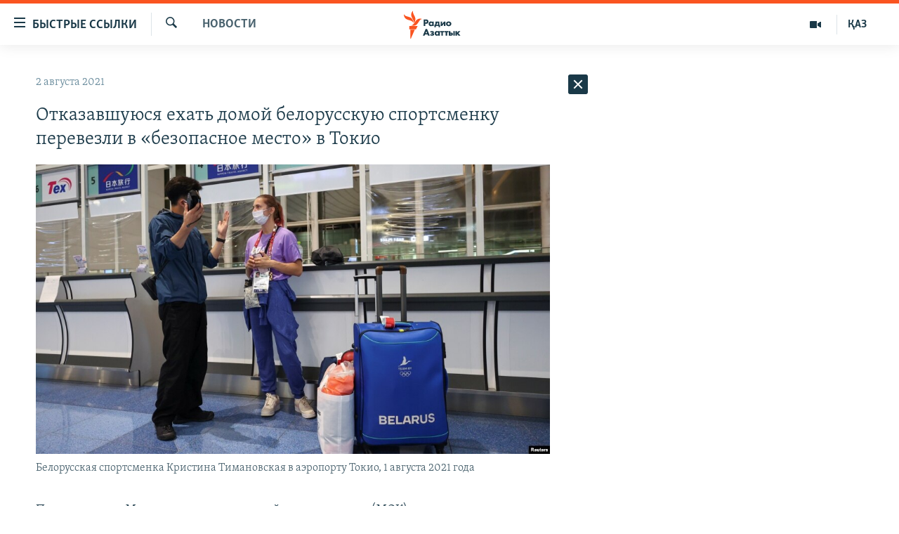

--- FILE ---
content_type: text/html; charset=utf-8
request_url: https://rus.azattyq.org/a/31388960.html
body_size: 44912
content:

<!DOCTYPE html>
<html lang="ru" dir="ltr" class="no-js">
<head>
        <link rel="stylesheet" href="/Content/responsive/RFE/ru-KZ/RFE-ru-KZ.css?&amp;av=0.0.0.0&amp;cb=370">
<script src="https://tags.azattyq.org/rferl-pangea/prod/utag.sync.js"></script><script type='text/javascript' src='https://www.youtube.com/iframe_api' async></script>            <link rel="manifest" href="/manifest.json">
    <script type="text/javascript">
        //a general 'js' detection, must be on top level in <head>, due to CSS performance
        document.documentElement.className = "js";
        var cacheBuster = "370";
        var appBaseUrl = "/";
        var imgEnhancerBreakpoints = [0, 144, 256, 408, 650, 1023, 1597];
        var isLoggingEnabled = false;
        var isPreviewPage = false;
        var isLivePreviewPage = false;

        if (!isPreviewPage) {
            window.RFE = window.RFE || {};
            window.RFE.cacheEnabledByParam = window.location.href.indexOf('nocache=1') === -1;

            const url = new URL(window.location.href);
            const params = new URLSearchParams(url.search);

            // Remove the 'nocache' parameter
            params.delete('nocache');

            // Update the URL without the 'nocache' parameter
            url.search = params.toString();
            window.history.replaceState(null, '', url.toString());
        } else {
            window.addEventListener('load', function() {
                const links = window.document.links;
                for (let i = 0; i < links.length; i++) {
                    links[i].href = '#';
                    links[i].target = '_self';
                }
             })
        }

var pwaEnabled = true;        var swCacheDisabled;
    </script>
    <meta charset="utf-8" />

            <title>&#x41E;&#x442;&#x43A;&#x430;&#x437;&#x430;&#x432;&#x448;&#x443;&#x44E;&#x441;&#x44F; &#x435;&#x445;&#x430;&#x442;&#x44C; &#x434;&#x43E;&#x43C;&#x43E;&#x439; &#x431;&#x435;&#x43B;&#x43E;&#x440;&#x443;&#x441;&#x441;&#x43A;&#x443;&#x44E; &#x441;&#x43F;&#x43E;&#x440;&#x442;&#x441;&#x43C;&#x435;&#x43D;&#x43A;&#x443; &#x43F;&#x435;&#x440;&#x435;&#x432;&#x435;&#x437;&#x43B;&#x438; &#x432; &#xAB;&#x431;&#x435;&#x437;&#x43E;&#x43F;&#x430;&#x441;&#x43D;&#x43E;&#x435; &#x43C;&#x435;&#x441;&#x442;&#x43E;&#xBB; &#x432; &#x422;&#x43E;&#x43A;&#x438;&#x43E;</title>
            <meta name="description" content="&#x41F;&#x440;&#x435;&#x434;&#x441;&#x442;&#x430;&#x432;&#x438;&#x442;&#x435;&#x43B;&#x438; &#x41C;&#x435;&#x436;&#x434;&#x443;&#x43D;&#x430;&#x440;&#x43E;&#x434;&#x43D;&#x43E;&#x433;&#x43E; &#x43E;&#x43B;&#x438;&#x43C;&#x43F;&#x438;&#x439;&#x441;&#x43A;&#x43E;&#x433;&#x43E; &#x43A;&#x43E;&#x43C;&#x438;&#x442;&#x435;&#x442;&#x430; (&#x41C;&#x41E;&#x41A;) &#x438; &#x43E;&#x440;&#x433;&#x430;&#x43D;&#x438;&#x437;&#x430;&#x446;&#x438;&#x43E;&#x43D;&#x43D;&#x43E;&#x433;&#x43E; &#x43A;&#x43E;&#x43C;&#x438;&#x442;&#x435;&#x442;&#x430; &#x41E;&#x43B;&#x438;&#x43C;&#x43F;&#x438;&#x439;&#x441;&#x43A;&#x438;&#x445; &#x438;&#x433;&#x440; &#x432; &#x422;&#x43E;&#x43A;&#x438;&#x43E; &#x43D;&#x430;&#x43F;&#x440;&#x44F;&#x43C;&#x443;&#x44E; &#x43F;&#x43E;&#x43E;&#x431;&#x449;&#x430;&#x43B;&#x438;&#x441;&#x44C; &#x441; &#x431;&#x435;&#x43B;&#x43E;&#x440;&#x443;&#x441;&#x441;&#x43A;&#x43E;&#x439; &#x43B;&#x435;&#x433;&#x43A;&#x43E;&#x430;&#x442;&#x43B;&#x435;&#x442;&#x43A;&#x43E;&#x439; &#x41A;&#x440;&#x438;&#x441;&#x442;&#x438;&#x43D;&#x43E;&#x439; &#x422;&#x438;&#x43C;&#x430;&#x43D;&#x43E;&#x432;&#x441;&#x43A;&#x43E;&#x439;. &#x41E;&#x431; &#x44D;&#x442;&#x43E;&#x43C; &#x441;&#x43E;&#x43E;&#x431;&#x449;&#x438;&#x43B; &#x422;&#x410;&#x421;&#x421; &#x441;&#x43E; &#x441;&#x441;&#x44B;&#x43B;&#x43A;&#x43E;&#x439; &#x43D;&#x430; &#x43F;&#x440;&#x435;&#x441;&#x441;-&#x441;&#x43B;&#x443;&#x436;&#x431;&#x443; &#x41C;&#x41E;&#x41A;.&#xD;&#xA; &#x420;&#x430;&#x43D;&#x435;&#x435; &#x44F;&#x43F;&#x43E;&#x43D;&#x441;&#x43A;&#x43E;&#x435; &#x441;&#x43F;&#x43E;&#x440;&#x442;&#x438;&#x432;&#x43D;&#x43E;&#x435; &#x438;&#x437;&#x434;&#x430;&#x43D;&#x438;&#x435; Sports Hochi &#x441;&#x43E;&#x43E;&#x431;&#x449;&#x438;&#x43B;&#x43E;, &#x447;&#x442;&#x43E;..." />
                <meta name="keywords" content="Новости , беларусь протесты, олимпиада в Токио , олимпийские игры 2021, токио-2020, япония олимпиада, Кристина Тимановская , бегство из беларуси, допинг-скандалы" />
    <meta name="viewport" content="width=device-width, initial-scale=1.0" />


    <meta http-equiv="X-UA-Compatible" content="IE=edge" />

<meta name="robots" content="max-image-preview:large"><meta name="yandex-verification" content="b4983b94636388c5" />

        <link href="https://rus.azattyq.org/a/31388960.html" rel="canonical" />

        <meta name="apple-mobile-web-app-title" content="&#x420;&#x430;&#x434;&#x438;&#x43E; &#xAB;&#x421;&#x432;&#x43E;&#x431;&#x43E;&#x434;&#x43D;&#x430;&#x44F; &#x415;&#x432;&#x440;&#x43E;&#x43F;&#x430;&#xBB;/&#x420;&#x430;&#x434;&#x438;&#x43E; &#xAB;&#x421;&#x432;&#x43E;&#x431;&#x43E;&#x434;&#x430;&#xBB;" />
        <meta name="apple-mobile-web-app-status-bar-style" content="black" />
            <meta name="apple-itunes-app" content="app-id=475986784, app-argument=//31388960.ltr" />
<meta content="&#x41E;&#x442;&#x43A;&#x430;&#x437;&#x430;&#x432;&#x448;&#x443;&#x44E;&#x441;&#x44F; &#x435;&#x445;&#x430;&#x442;&#x44C; &#x434;&#x43E;&#x43C;&#x43E;&#x439; &#x431;&#x435;&#x43B;&#x43E;&#x440;&#x443;&#x441;&#x441;&#x43A;&#x443;&#x44E; &#x441;&#x43F;&#x43E;&#x440;&#x442;&#x441;&#x43C;&#x435;&#x43D;&#x43A;&#x443; &#x43F;&#x435;&#x440;&#x435;&#x432;&#x435;&#x437;&#x43B;&#x438; &#x432; &#xAB;&#x431;&#x435;&#x437;&#x43E;&#x43F;&#x430;&#x441;&#x43D;&#x43E;&#x435; &#x43C;&#x435;&#x441;&#x442;&#x43E;&#xBB; &#x432; &#x422;&#x43E;&#x43A;&#x438;&#x43E;" property="og:title"></meta>
<meta content="&#x41F;&#x440;&#x435;&#x434;&#x441;&#x442;&#x430;&#x432;&#x438;&#x442;&#x435;&#x43B;&#x438; &#x41C;&#x435;&#x436;&#x434;&#x443;&#x43D;&#x430;&#x440;&#x43E;&#x434;&#x43D;&#x43E;&#x433;&#x43E; &#x43E;&#x43B;&#x438;&#x43C;&#x43F;&#x438;&#x439;&#x441;&#x43A;&#x43E;&#x433;&#x43E; &#x43A;&#x43E;&#x43C;&#x438;&#x442;&#x435;&#x442;&#x430; (&#x41C;&#x41E;&#x41A;) &#x438; &#x43E;&#x440;&#x433;&#x430;&#x43D;&#x438;&#x437;&#x430;&#x446;&#x438;&#x43E;&#x43D;&#x43D;&#x43E;&#x433;&#x43E; &#x43A;&#x43E;&#x43C;&#x438;&#x442;&#x435;&#x442;&#x430; &#x41E;&#x43B;&#x438;&#x43C;&#x43F;&#x438;&#x439;&#x441;&#x43A;&#x438;&#x445; &#x438;&#x433;&#x440; &#x432; &#x422;&#x43E;&#x43A;&#x438;&#x43E; &#x43D;&#x430;&#x43F;&#x440;&#x44F;&#x43C;&#x443;&#x44E; &#x43F;&#x43E;&#x43E;&#x431;&#x449;&#x430;&#x43B;&#x438;&#x441;&#x44C; &#x441; &#x431;&#x435;&#x43B;&#x43E;&#x440;&#x443;&#x441;&#x441;&#x43A;&#x43E;&#x439; &#x43B;&#x435;&#x433;&#x43A;&#x43E;&#x430;&#x442;&#x43B;&#x435;&#x442;&#x43A;&#x43E;&#x439; &#x41A;&#x440;&#x438;&#x441;&#x442;&#x438;&#x43D;&#x43E;&#x439; &#x422;&#x438;&#x43C;&#x430;&#x43D;&#x43E;&#x432;&#x441;&#x43A;&#x43E;&#x439;. &#x41E;&#x431; &#x44D;&#x442;&#x43E;&#x43C; &#x441;&#x43E;&#x43E;&#x431;&#x449;&#x438;&#x43B; &#x422;&#x410;&#x421;&#x421; &#x441;&#x43E; &#x441;&#x441;&#x44B;&#x43B;&#x43A;&#x43E;&#x439; &#x43D;&#x430; &#x43F;&#x440;&#x435;&#x441;&#x441;-&#x441;&#x43B;&#x443;&#x436;&#x431;&#x443; &#x41C;&#x41E;&#x41A;.&#xD;&#xA; &#x420;&#x430;&#x43D;&#x435;&#x435; &#x44F;&#x43F;&#x43E;&#x43D;&#x441;&#x43A;&#x43E;&#x435; &#x441;&#x43F;&#x43E;&#x440;&#x442;&#x438;&#x432;&#x43D;&#x43E;&#x435; &#x438;&#x437;&#x434;&#x430;&#x43D;&#x438;&#x435; Sports Hochi &#x441;&#x43E;&#x43E;&#x431;&#x449;&#x438;&#x43B;&#x43E;, &#x447;&#x442;&#x43E;..." property="og:description"></meta>
<meta content="article" property="og:type"></meta>
<meta content="https://rus.azattyq.org/a/31388960.html" property="og:url"></meta>
<meta content="&#x420;&#x430;&#x434;&#x438;&#x43E; &#x410;&#x437;&#x430;&#x442;&#x442;&#x44B;&#x43A;" property="og:site_name"></meta>
<meta content="https://www.facebook.com/RadioAzattyq" property="article:publisher"></meta>
<meta content="https://gdb.rferl.org/74ed7700-3af5-48d4-8a6b-b6b6b75270fc_cx0_cy8_cw0_w1200_h630.jpg" property="og:image"></meta>
<meta content="1200" property="og:image:width"></meta>
<meta content="630" property="og:image:height"></meta>
<meta content="137980759673857" property="fb:app_id"></meta>
<meta content="summary_large_image" name="twitter:card"></meta>
<meta content="@Radio_Azattyk" name="twitter:site"></meta>
<meta content="https://gdb.rferl.org/74ed7700-3af5-48d4-8a6b-b6b6b75270fc_cx0_cy8_cw0_w1200_h630.jpg" name="twitter:image"></meta>
<meta content="&#x41E;&#x442;&#x43A;&#x430;&#x437;&#x430;&#x432;&#x448;&#x443;&#x44E;&#x441;&#x44F; &#x435;&#x445;&#x430;&#x442;&#x44C; &#x434;&#x43E;&#x43C;&#x43E;&#x439; &#x431;&#x435;&#x43B;&#x43E;&#x440;&#x443;&#x441;&#x441;&#x43A;&#x443;&#x44E; &#x441;&#x43F;&#x43E;&#x440;&#x442;&#x441;&#x43C;&#x435;&#x43D;&#x43A;&#x443; &#x43F;&#x435;&#x440;&#x435;&#x432;&#x435;&#x437;&#x43B;&#x438; &#x432; &#xAB;&#x431;&#x435;&#x437;&#x43E;&#x43F;&#x430;&#x441;&#x43D;&#x43E;&#x435; &#x43C;&#x435;&#x441;&#x442;&#x43E;&#xBB; &#x432; &#x422;&#x43E;&#x43A;&#x438;&#x43E;" name="twitter:title"></meta>
<meta content="&#x41F;&#x440;&#x435;&#x434;&#x441;&#x442;&#x430;&#x432;&#x438;&#x442;&#x435;&#x43B;&#x438; &#x41C;&#x435;&#x436;&#x434;&#x443;&#x43D;&#x430;&#x440;&#x43E;&#x434;&#x43D;&#x43E;&#x433;&#x43E; &#x43E;&#x43B;&#x438;&#x43C;&#x43F;&#x438;&#x439;&#x441;&#x43A;&#x43E;&#x433;&#x43E; &#x43A;&#x43E;&#x43C;&#x438;&#x442;&#x435;&#x442;&#x430; (&#x41C;&#x41E;&#x41A;) &#x438; &#x43E;&#x440;&#x433;&#x430;&#x43D;&#x438;&#x437;&#x430;&#x446;&#x438;&#x43E;&#x43D;&#x43D;&#x43E;&#x433;&#x43E; &#x43A;&#x43E;&#x43C;&#x438;&#x442;&#x435;&#x442;&#x430; &#x41E;&#x43B;&#x438;&#x43C;&#x43F;&#x438;&#x439;&#x441;&#x43A;&#x438;&#x445; &#x438;&#x433;&#x440; &#x432; &#x422;&#x43E;&#x43A;&#x438;&#x43E; &#x43D;&#x430;&#x43F;&#x440;&#x44F;&#x43C;&#x443;&#x44E; &#x43F;&#x43E;&#x43E;&#x431;&#x449;&#x430;&#x43B;&#x438;&#x441;&#x44C; &#x441; &#x431;&#x435;&#x43B;&#x43E;&#x440;&#x443;&#x441;&#x441;&#x43A;&#x43E;&#x439; &#x43B;&#x435;&#x433;&#x43A;&#x43E;&#x430;&#x442;&#x43B;&#x435;&#x442;&#x43A;&#x43E;&#x439; &#x41A;&#x440;&#x438;&#x441;&#x442;&#x438;&#x43D;&#x43E;&#x439; &#x422;&#x438;&#x43C;&#x430;&#x43D;&#x43E;&#x432;&#x441;&#x43A;&#x43E;&#x439;. &#x41E;&#x431; &#x44D;&#x442;&#x43E;&#x43C; &#x441;&#x43E;&#x43E;&#x431;&#x449;&#x438;&#x43B; &#x422;&#x410;&#x421;&#x421; &#x441;&#x43E; &#x441;&#x441;&#x44B;&#x43B;&#x43A;&#x43E;&#x439; &#x43D;&#x430; &#x43F;&#x440;&#x435;&#x441;&#x441;-&#x441;&#x43B;&#x443;&#x436;&#x431;&#x443; &#x41C;&#x41E;&#x41A;.&#xD;&#xA; &#x420;&#x430;&#x43D;&#x435;&#x435; &#x44F;&#x43F;&#x43E;&#x43D;&#x441;&#x43A;&#x43E;&#x435; &#x441;&#x43F;&#x43E;&#x440;&#x442;&#x438;&#x432;&#x43D;&#x43E;&#x435; &#x438;&#x437;&#x434;&#x430;&#x43D;&#x438;&#x435; Sports Hochi &#x441;&#x43E;&#x43E;&#x431;&#x449;&#x438;&#x43B;&#x43E;, &#x447;&#x442;&#x43E;..." name="twitter:description"></meta>
                    <link rel="amphtml" href="https://rus.azattyq.org/amp/31388960.html" />
<script type="application/ld+json">{"articleSection":"Новости ","isAccessibleForFree":true,"headline":"Отказавшуюся ехать домой белорусскую спортсменку перевезли в «безопасное место» в Токио","inLanguage":"ru-KZ","keywords":"Новости , беларусь протесты, олимпиада в Токио , олимпийские игры 2021, токио-2020, япония олимпиада, Кристина Тимановская , бегство из беларуси, допинг-скандалы","author":{"@type":"Person","name":"Автор"},"datePublished":"2021-08-02 03:10:41Z","dateModified":"2021-08-02 03:54:30Z","publisher":{"logo":{"width":512,"height":220,"@type":"ImageObject","url":"https://rus.azattyq.org/Content/responsive/RFE/ru-KZ/img/logo.png"},"@type":"NewsMediaOrganization","url":"https://rus.azattyq.org","sameAs":["https://facebook.com/RadioAzattyq","https://twitter.com/RadioAzattyq","https://www.youtube.com/user/AzattyqRadio","https://www.instagram.com/azattyq","https://t.me/RadioAzattyq"],"name":"Радио Азаттык","alternateName":""},"@context":"https://schema.org","@type":"NewsArticle","mainEntityOfPage":"https://rus.azattyq.org/a/31388960.html","url":"https://rus.azattyq.org/a/31388960.html","description":"Представители Международного олимпийского комитета (МОК) и организационного комитета Олимпийских игр в Токио напрямую пообщались с белорусской легкоатлеткой Кристиной Тимановской. Об этом сообщил ТАСС со ссылкой на пресс-службу МОК.\r\n Ранее японское спортивное издание Sports Hochi сообщило, что...","image":{"width":1080,"height":608,"@type":"ImageObject","url":"https://gdb.rferl.org/74ed7700-3af5-48d4-8a6b-b6b6b75270fc_cx0_cy8_cw0_w1080_h608.jpg"},"name":"Отказавшуюся ехать домой белорусскую спортсменку перевезли в «безопасное место» в Токио"}</script>
    <script src="/Scripts/responsive/infographics.bundle.min.js?&amp;av=0.0.0.0&amp;cb=370"></script>
        <script src="/Scripts/responsive/dollardom.min.js?&amp;av=0.0.0.0&amp;cb=370"></script>
        <script src="/Scripts/responsive/modules/commons.js?&amp;av=0.0.0.0&amp;cb=370"></script>
        <script src="/Scripts/responsive/modules/app_code.js?&amp;av=0.0.0.0&amp;cb=370"></script>

        <link rel="icon" type="image/svg+xml" href="/Content/responsive/RFE/img/webApp/favicon.svg" />
        <link rel="alternate icon" href="/Content/responsive/RFE/img/webApp/favicon.ico" />
            <link rel="mask-icon" color="#ea6903" href="/Content/responsive/RFE/img/webApp/favicon_safari.svg" />
        <link rel="apple-touch-icon" sizes="152x152" href="/Content/responsive/RFE/img/webApp/ico-152x152.png" />
        <link rel="apple-touch-icon" sizes="144x144" href="/Content/responsive/RFE/img/webApp/ico-144x144.png" />
        <link rel="apple-touch-icon" sizes="114x114" href="/Content/responsive/RFE/img/webApp/ico-114x114.png" />
        <link rel="apple-touch-icon" sizes="72x72" href="/Content/responsive/RFE/img/webApp/ico-72x72.png" />
        <link rel="apple-touch-icon-precomposed" href="/Content/responsive/RFE/img/webApp/ico-57x57.png" />
        <link rel="icon" sizes="192x192" href="/Content/responsive/RFE/img/webApp/ico-192x192.png" />
        <link rel="icon" sizes="128x128" href="/Content/responsive/RFE/img/webApp/ico-128x128.png" />
        <meta name="msapplication-TileColor" content="#ffffff" />
        <meta name="msapplication-TileImage" content="/Content/responsive/RFE/img/webApp/ico-144x144.png" />
                <link rel="preload" href="/Content/responsive/fonts/Skolar-Lt_Cyrl_v2.4.woff" type="font/woff" as="font" crossorigin="anonymous" />
    <link rel="alternate" type="application/rss+xml" title="RFE/RL - Top Stories [RSS]" href="/api/" />
    <link rel="sitemap" type="application/rss+xml" href="/sitemap.xml" />
    
    



</head>
<body class=" nav-no-loaded cc_theme pg-arch arch-news nojs-images ">
        <script type="text/javascript" >
            var analyticsData = {url:"https://rus.azattyq.org/a/31388960.html",property_id:"418",article_uid:"31388960",page_title:"Отказавшуюся ехать домой белорусскую спортсменку перевезли в «безопасное место» в Токио",page_type:"article",content_type:"article",subcontent_type:"article",last_modified:"2021-08-02 03:54:30Z",pub_datetime:"2021-08-02 03:10:41Z",pub_year:"2021",pub_month:"08",pub_day:"02",pub_hour:"03",pub_weekday:"Monday",section:"новости ",english_section:"news-azattyq",byline:"",categories:"news-azattyq",tags:"беларусь протесты;олимпиада в токио ;олимпийские игры 2021;токио-2020;япония олимпиада;кристина тимановская ;бегство из беларуси;допинг-скандалы",domain:"rus.azattyq.org",language:"Russian",language_service:"RFERL Kazakh",platform:"web",copied:"no",copied_article:"",copied_title:"",runs_js:"Yes",cms_release:"8.44.0.0.370",enviro_type:"prod",slug:"",entity:"RFE",short_language_service:"KAZ",platform_short:"W",page_name:"Отказавшуюся ехать домой белорусскую спортсменку перевезли в «безопасное место» в Токио"};
        </script>
<noscript><iframe src="https://www.googletagmanager.com/ns.html?id=GTM-WXZBPZ" height="0" width="0" style="display:none;visibility:hidden"></iframe></noscript>        <script type="text/javascript" data-cookiecategory="analytics">
            var gtmEventObject = Object.assign({}, analyticsData, {event: 'page_meta_ready'});window.dataLayer = window.dataLayer || [];window.dataLayer.push(gtmEventObject);
            if (top.location === self.location) { //if not inside of an IFrame
                 var renderGtm = "true";
                 if (renderGtm === "true") {
            (function(w,d,s,l,i){w[l]=w[l]||[];w[l].push({'gtm.start':new Date().getTime(),event:'gtm.js'});var f=d.getElementsByTagName(s)[0],j=d.createElement(s),dl=l!='dataLayer'?'&l='+l:'';j.async=true;j.src='//www.googletagmanager.com/gtm.js?id='+i+dl;f.parentNode.insertBefore(j,f);})(window,document,'script','dataLayer','GTM-WXZBPZ');
                 }
            }
        </script>
        <!--Analytics tag js version start-->
            <script type="text/javascript" data-cookiecategory="analytics">
                var utag_data = Object.assign({}, analyticsData, {});
if(typeof(TealiumTagFrom)==='function' && typeof(TealiumTagSearchKeyword)==='function') {
var utag_from=TealiumTagFrom();var utag_searchKeyword=TealiumTagSearchKeyword();
if(utag_searchKeyword!=null && utag_searchKeyword!=='' && utag_data["search_keyword"]==null) utag_data["search_keyword"]=utag_searchKeyword;if(utag_from!=null && utag_from!=='') utag_data["from"]=TealiumTagFrom();}
                if(window.top!== window.self&&utag_data.page_type==="snippet"){utag_data.page_type = 'iframe';}
                try{if(window.top!==window.self&&window.self.location.hostname===window.top.location.hostname){utag_data.platform = 'self-embed';utag_data.platform_short = 'se';}}catch(e){if(window.top!==window.self&&window.self.location.search.includes("platformType=self-embed")){utag_data.platform = 'cross-promo';utag_data.platform_short = 'cp';}}
                (function(a,b,c,d){    a="https://tags.azattyq.org/rferl-pangea/prod/utag.js";    b=document;c="script";d=b.createElement(c);d.src=a;d.type="text/java"+c;d.async=true;    a=b.getElementsByTagName(c)[0];a.parentNode.insertBefore(d,a);    })();
            </script>
        <!--Analytics tag js version end-->
<!-- Analytics tag management NoScript -->
<noscript>
<img style="position: absolute; border: none;" src="https://ssc.azattyq.org/b/ss/bbgprod,bbgentityrferl/1/G.4--NS/12321936?pageName=rfe%3akaz%3aw%3aarticle%3a%d0%9e%d1%82%d0%ba%d0%b0%d0%b7%d0%b0%d0%b2%d1%88%d1%83%d1%8e%d1%81%d1%8f%20%d0%b5%d1%85%d0%b0%d1%82%d1%8c%20%d0%b4%d0%be%d0%bc%d0%be%d0%b9%20%d0%b1%d0%b5%d0%bb%d0%be%d1%80%d1%83%d1%81%d1%81%d0%ba%d1%83%d1%8e%20%d1%81%d0%bf%d0%be%d1%80%d1%82%d1%81%d0%bc%d0%b5%d0%bd%d0%ba%d1%83%20%d0%bf%d0%b5%d1%80%d0%b5%d0%b2%d0%b5%d0%b7%d0%bb%d0%b8%20%d0%b2%20%c2%ab%d0%b1%d0%b5%d0%b7%d0%be%d0%bf%d0%b0%d1%81%d0%bd%d0%be%d0%b5%20%d0%bc%d0%b5%d1%81%d1%82%d0%be%c2%bb%20%d0%b2%20%d0%a2%d0%be%d0%ba%d0%b8%d0%be&amp;c6=%d0%9e%d1%82%d0%ba%d0%b0%d0%b7%d0%b0%d0%b2%d1%88%d1%83%d1%8e%d1%81%d1%8f%20%d0%b5%d1%85%d0%b0%d1%82%d1%8c%20%d0%b4%d0%be%d0%bc%d0%be%d0%b9%20%d0%b1%d0%b5%d0%bb%d0%be%d1%80%d1%83%d1%81%d1%81%d0%ba%d1%83%d1%8e%20%d1%81%d0%bf%d0%be%d1%80%d1%82%d1%81%d0%bc%d0%b5%d0%bd%d0%ba%d1%83%20%d0%bf%d0%b5%d1%80%d0%b5%d0%b2%d0%b5%d0%b7%d0%bb%d0%b8%20%d0%b2%20%c2%ab%d0%b1%d0%b5%d0%b7%d0%be%d0%bf%d0%b0%d1%81%d0%bd%d0%be%d0%b5%20%d0%bc%d0%b5%d1%81%d1%82%d0%be%c2%bb%20%d0%b2%20%d0%a2%d0%be%d0%ba%d0%b8%d0%be&amp;v36=8.44.0.0.370&amp;v6=D=c6&amp;g=https%3a%2f%2frus.azattyq.org%2fa%2f31388960.html&amp;c1=D=g&amp;v1=D=g&amp;events=event1,event52&amp;c16=rferl%20kazakh&amp;v16=D=c16&amp;c5=news-azattyq&amp;v5=D=c5&amp;ch=%d0%9d%d0%be%d0%b2%d0%be%d1%81%d1%82%d0%b8%20&amp;c15=russian&amp;v15=D=c15&amp;c4=article&amp;v4=D=c4&amp;c14=31388960&amp;v14=D=c14&amp;v20=no&amp;c17=web&amp;v17=D=c17&amp;mcorgid=518abc7455e462b97f000101%40adobeorg&amp;server=rus.azattyq.org&amp;pageType=D=c4&amp;ns=bbg&amp;v29=D=server&amp;v25=rfe&amp;v30=418&amp;v105=D=User-Agent " alt="analytics" width="1" height="1" /></noscript>
<!-- End of Analytics tag management NoScript -->


        <!--*** Accessibility links - For ScreenReaders only ***-->
        <section>
            <div class="sr-only">
                <h2>&#x414;&#x43E;&#x441;&#x442;&#x443;&#x43F;&#x43D;&#x43E;&#x441;&#x442;&#x44C; &#x441;&#x441;&#x44B;&#x43B;&#x43E;&#x43A;</h2>
                <ul>
                    <li><a href="#content" data-disable-smooth-scroll="1">&#x412;&#x435;&#x440;&#x43D;&#x443;&#x442;&#x44C;&#x441;&#x44F; &#x43A; &#x43E;&#x441;&#x43D;&#x43E;&#x432;&#x43D;&#x43E;&#x43C;&#x443; &#x441;&#x43E;&#x434;&#x435;&#x440;&#x436;&#x430;&#x43D;&#x438;&#x44E;</a></li>
                    <li><a href="#navigation" data-disable-smooth-scroll="1">&#x412;&#x435;&#x440;&#x43D;&#x443;&#x442;&#x441;&#x44F; &#x43A; &#x433;&#x43B;&#x430;&#x432;&#x43D;&#x43E;&#x439; &#x43D;&#x430;&#x432;&#x438;&#x433;&#x430;&#x446;&#x438;&#x438;</a></li>
                    <li><a href="#txtHeaderSearch" data-disable-smooth-scroll="1">&#x412;&#x435;&#x440;&#x43D;&#x443;&#x442;&#x441;&#x44F; &#x43A; &#x43F;&#x43E;&#x438;&#x441;&#x43A;&#x443;</a></li>
                </ul>
            </div>
        </section>
    




<div dir="ltr">
    <div id="page">
            <aside>

<div class="c-lightbox overlay-modal">
    <div class="c-lightbox__intro">
        <h2 class="c-lightbox__intro-title"></h2>
        <button class="btn btn--rounded c-lightbox__btn c-lightbox__intro-next" title="&#x421;&#x43B;&#x435;&#x434;&#x443;&#x44E;&#x449;&#x438;&#x439;">
            <span class="ico ico--rounded ico-chevron-forward"></span>
            <span class="sr-only">&#x421;&#x43B;&#x435;&#x434;&#x443;&#x44E;&#x449;&#x438;&#x439;</span>
        </button>
    </div>
    <div class="c-lightbox__nav">
        <button class="btn btn--rounded c-lightbox__btn c-lightbox__btn--close" title="&#x417;&#x430;&#x43A;&#x440;&#x44B;&#x442;&#x44C;">
            <span class="ico ico--rounded ico-close"></span>
            <span class="sr-only">&#x417;&#x430;&#x43A;&#x440;&#x44B;&#x442;&#x44C;</span>
        </button>
        <button class="btn btn--rounded c-lightbox__btn c-lightbox__btn--prev" title="&#x41F;&#x440;&#x435;&#x434;&#x44B;&#x434;&#x443;&#x449;&#x438;&#x439;">
            <span class="ico ico--rounded ico-chevron-backward"></span>
            <span class="sr-only">&#x41F;&#x440;&#x435;&#x434;&#x44B;&#x434;&#x443;&#x449;&#x438;&#x439;</span>
        </button>
        <button class="btn btn--rounded c-lightbox__btn c-lightbox__btn--next" title="&#x421;&#x43B;&#x435;&#x434;&#x443;&#x44E;&#x449;&#x438;&#x439;">
            <span class="ico ico--rounded ico-chevron-forward"></span>
            <span class="sr-only">&#x421;&#x43B;&#x435;&#x434;&#x443;&#x44E;&#x449;&#x438;&#x439;</span>
        </button>
    </div>
    <div class="c-lightbox__content-wrap">
        <figure class="c-lightbox__content">
            <span class="c-spinner c-spinner--lightbox">
                <img src="/Content/responsive/img/player-spinner.png"
                     alt="please wait"
                     title="please wait" />
            </span>
            <div class="c-lightbox__img">
                <div class="thumb">
                    <img src="" alt="" />
                </div>
            </div>
            <figcaption>
                <div class="c-lightbox__info c-lightbox__info--foot">
                    <span class="c-lightbox__counter"></span>
                    <span class="caption c-lightbox__caption"></span>
                </div>
            </figcaption>
        </figure>
    </div>
    <div class="hidden">
        <div class="content-advisory__box content-advisory__box--lightbox">
            <span class="content-advisory__box-text">&#x42D;&#x442;&#x430; &#x444;&#x43E;&#x442;&#x43E;&#x433;&#x440;&#x430;&#x444;&#x438;&#x44F; &#x441;&#x43E;&#x434;&#x435;&#x440;&#x436;&#x438;&#x442; &#x43A;&#x43E;&#x43D;&#x442;&#x435;&#x43D;&#x442;, &#x43A;&#x43E;&#x442;&#x43E;&#x440;&#x44B;&#x439; &#x43C;&#x43E;&#x436;&#x435;&#x442; &#x43F;&#x43E;&#x43A;&#x430;&#x437;&#x430;&#x442;&#x44C;&#x441;&#x44F; &#x43E;&#x441;&#x43A;&#x43E;&#x440;&#x431;&#x438;&#x442;&#x435;&#x43B;&#x44C;&#x43D;&#x44B;&#x43C; &#x438;&#x43B;&#x438; &#x43D;&#x435;&#x434;&#x43E;&#x43F;&#x443;&#x441;&#x442;&#x438;&#x43C;&#x44B;&#x43C;.</span>
            <button class="btn btn--transparent content-advisory__box-btn m-t-md" value="text" type="button">
                <span class="btn__text">
                    &#x41A;&#x43B;&#x438;&#x43A;&#x43D;&#x438;&#x442;&#x435;, &#x447;&#x442;&#x43E;&#x431;&#x44B; &#x43F;&#x43E;&#x441;&#x43C;&#x43E;&#x442;&#x440;&#x435;&#x442;&#x44C;
                </span>
            </button>
        </div>
    </div>
</div>                
<div class="ctc-message pos-fix">
    <div class="ctc-message__inner">Link has been copied to clipboard</div>
</div>
            </aside>

<div class="hdr-20 hdr-20--big">
    <div class="hdr-20__inner">
        <div class="hdr-20__max pos-rel">
            <div class="hdr-20__side hdr-20__side--primary d-flex">
                <label data-for="main-menu-ctrl" data-switcher-trigger="true" data-switch-target="main-menu-ctrl" class="burger hdr-trigger pos-rel trans-trigger" data-trans-evt="click" data-trans-id="menu">
                    <span class="ico ico-close hdr-trigger__ico hdr-trigger__ico--close burger__ico burger__ico--close"></span>
                    <span class="ico ico-menu hdr-trigger__ico hdr-trigger__ico--open burger__ico burger__ico--open"></span>
                        <span class="burger__label">&#x411;&#x44B;&#x441;&#x442;&#x440;&#x44B;&#x435; &#x441;&#x441;&#x44B;&#x43B;&#x43A;&#x438;</span>
                </label>
                <div class="menu-pnl pos-fix trans-target" data-switch-target="main-menu-ctrl" data-trans-id="menu">
                    <div class="menu-pnl__inner">
                        <nav class="main-nav menu-pnl__item menu-pnl__item--first">
                            <ul class="main-nav__list accordeon" data-analytics-tales="false" data-promo-name="link" data-location-name="nav,secnav">
                                

        <li class="main-nav__item accordeon__item" data-switch-target="menu-item-598">
            <label class="main-nav__item-name main-nav__item-name--label accordeon__control-label" data-switcher-trigger="true" data-for="menu-item-598">
                &#x426;&#x435;&#x43D;&#x442;&#x440;&#x430;&#x43B;&#x44C;&#x43D;&#x430;&#x44F; &#x410;&#x437;&#x438;&#x44F;
                <span class="ico ico-chevron-down main-nav__chev"></span>
            </label>
            <div class="main-nav__sub-list">
                
    <a class="main-nav__item-name main-nav__item-name--link main-nav__item-name--sub" href="/p/6951.html" title="&#x41A;&#x430;&#x437;&#x430;&#x445;&#x441;&#x442;&#x430;&#x43D;" data-item-name="kazakhstan-rus" >&#x41A;&#x430;&#x437;&#x430;&#x445;&#x441;&#x442;&#x430;&#x43D;</a>

    <a class="main-nav__item-name main-nav__item-name--link main-nav__item-name--sub" href="/kyrgyzstan" title="&#x41A;&#x44B;&#x440;&#x433;&#x44B;&#x437;&#x441;&#x442;&#x430;&#x43D;" data-item-name="Kyrgyzstan-rus" >&#x41A;&#x44B;&#x440;&#x433;&#x44B;&#x437;&#x441;&#x442;&#x430;&#x43D;</a>

    <a class="main-nav__item-name main-nav__item-name--link main-nav__item-name--sub" href="/uzbekistan" title="&#x423;&#x437;&#x431;&#x435;&#x43A;&#x438;&#x441;&#x442;&#x430;&#x43D;" data-item-name="uzbekistan-rus" >&#x423;&#x437;&#x431;&#x435;&#x43A;&#x438;&#x441;&#x442;&#x430;&#x43D;</a>

    <a class="main-nav__item-name main-nav__item-name--link main-nav__item-name--sub" href="/tajikistan" title="&#x422;&#x430;&#x434;&#x436;&#x438;&#x43A;&#x438;&#x441;&#x442;&#x430;&#x43D;" data-item-name="tajikistan-rus" >&#x422;&#x430;&#x434;&#x436;&#x438;&#x43A;&#x438;&#x441;&#x442;&#x430;&#x43D;</a>

            </div>
        </li>

        <li class="main-nav__item">
            <a class="main-nav__item-name main-nav__item-name--link" href="/z/360" title="&#x41D;&#x43E;&#x432;&#x43E;&#x441;&#x442;&#x438;" data-item-name="news-azattyq" >&#x41D;&#x43E;&#x432;&#x43E;&#x441;&#x442;&#x438;</a>
        </li>

        <li class="main-nav__item">
            <a class="main-nav__item-name main-nav__item-name--link" href="/z/22747" title="&#x412;&#x43E;&#x439;&#x43D;&#x430; &#x432; &#x423;&#x43A;&#x440;&#x430;&#x438;&#x43D;&#x435;" data-item-name="war-in-ukraine" >&#x412;&#x43E;&#x439;&#x43D;&#x430; &#x432; &#x423;&#x43A;&#x440;&#x430;&#x438;&#x43D;&#x435;</a>
        </li>

        <li class="main-nav__item accordeon__item" data-switch-target="menu-item-4683">
            <label class="main-nav__item-name main-nav__item-name--label accordeon__control-label" data-switcher-trigger="true" data-for="menu-item-4683">
                &#x41D;&#x430; &#x434;&#x440;&#x443;&#x433;&#x438;&#x445; &#x44F;&#x437;&#x44B;&#x43A;&#x430;&#x445;
                <span class="ico ico-chevron-down main-nav__chev"></span>
            </label>
            <div class="main-nav__sub-list">
                
    <a class="main-nav__item-name main-nav__item-name--link main-nav__item-name--sub" href="https://www.azattyq.org/" title="&#x49A;&#x430;&#x437;&#x430;&#x49B;&#x448;&#x430;"  target="_blank" rel="noopener">&#x49A;&#x430;&#x437;&#x430;&#x49B;&#x448;&#x430;</a>

    <a class="main-nav__item-name main-nav__item-name--link main-nav__item-name--sub" href="https://www.azattyk.org/" title="&#x41A;&#x44B;&#x440;&#x433;&#x44B;&#x437;&#x447;&#x430;"  target="_blank" rel="noopener">&#x41A;&#x44B;&#x440;&#x433;&#x44B;&#x437;&#x447;&#x430;</a>

    <a class="main-nav__item-name main-nav__item-name--link main-nav__item-name--sub" href="https://www.ozodlik.org/" title="&#x40E;&#x437;&#x431;&#x435;&#x43A;&#x447;&#x430;"  target="_blank" rel="noopener">&#x40E;&#x437;&#x431;&#x435;&#x43A;&#x447;&#x430;</a>

    <a class="main-nav__item-name main-nav__item-name--link main-nav__item-name--sub" href="https://www.ozodi.org/" title="&#x422;&#x43E;&#x4B7;&#x438;&#x43A;&#x4E3;"  target="_blank" rel="noopener">&#x422;&#x43E;&#x4B7;&#x438;&#x43A;&#x4E3;</a>

    <a class="main-nav__item-name main-nav__item-name--link main-nav__item-name--sub" href="https://www.azathabar.com/" title="T&#xFC;rkmen&#xE7;e"  target="_blank" rel="noopener">T&#xFC;rkmen&#xE7;e</a>

            </div>
        </li>



                            </ul>
                        </nav>
                        

<div class="menu-pnl__item">
        <a href="https://www.azattyq.org" class="menu-pnl__item-link" alt="&#x49A;&#x430;&#x437;&#x430;&#x49B;">&#x49A;&#x430;&#x437;&#x430;&#x49B;</a>
</div>


                        
                            <div class="menu-pnl__item menu-pnl__item--social">
                                    <h5 class="menu-pnl__sub-head">&#x41F;&#x43E;&#x434;&#x43F;&#x438;&#x448;&#x438;&#x442;&#x435;&#x441;&#x44C; &#x43D;&#x430; &#x43D;&#x430;&#x441; &#x432; &#x441;&#x43E;&#x446;&#x441;&#x435;&#x442;&#x44F;&#x445;</h5>

        <a href="https://facebook.com/RadioAzattyq" title="&#x410;&#x437;&#x430;&#x442;&#x442;&#x44B;&#x43A; &#x432; Facebook&#x27;e" data-analytics-text="follow_on_facebook" class="btn btn--rounded btn--social-inverted menu-pnl__btn js-social-btn btn-facebook"  target="_blank" rel="noopener">
            <span class="ico ico-facebook-alt ico--rounded"></span>
        </a>


        <a href="https://www.youtube.com/user/AzattyqRadio" title="&#x41D;&#x430;&#x448; Youtube-&#x43A;&#x430;&#x43D;&#x430;&#x43B;" data-analytics-text="follow_on_youtube" class="btn btn--rounded btn--social-inverted menu-pnl__btn js-social-btn btn-youtube"  target="_blank" rel="noopener">
            <span class="ico ico-youtube ico--rounded"></span>
        </a>


        <a href="https://twitter.com/RadioAzattyq" title="&#x410;&#x437;&#x430;&#x442;&#x442;&#x44B;&#x43A; &#x432; Twitter&#x27;e" data-analytics-text="follow_on_twitter" class="btn btn--rounded btn--social-inverted menu-pnl__btn js-social-btn btn-twitter"  target="_blank" rel="noopener">
            <span class="ico ico-twitter ico--rounded"></span>
        </a>


        <a href="https://www.instagram.com/azattyq" title="&#x410;&#x437;&#x430;&#x442;&#x442;&#x44B;&#x43A; &#x432; Instagram&#x27;&#x435;" data-analytics-text="follow_on_instagram" class="btn btn--rounded btn--social-inverted menu-pnl__btn js-social-btn btn-instagram"  target="_blank" rel="noopener">
            <span class="ico ico-instagram ico--rounded"></span>
        </a>


        <a href="https://t.me/RadioAzattyq" title="&#x410;&#x437;&#x430;&#x442;&#x442;&#x44B;&#x43A; &#x432; Telegram&#x27;&#x435;" data-analytics-text="follow_on_telegram" class="btn btn--rounded btn--social-inverted menu-pnl__btn js-social-btn btn-telegram"  target="_blank" rel="noopener">
            <span class="ico ico-telegram ico--rounded"></span>
        </a>

                            </div>
                            <div class="menu-pnl__item">
                                <a href="/navigation/allsites" class="menu-pnl__item-link">
                                    <span class="ico ico-languages "></span>
                                    &#x412;&#x441;&#x435; &#x441;&#x430;&#x439;&#x442;&#x44B; &#x420;&#x421;&#x415;/&#x420;&#x421;
                                </a>
                            </div>
                    </div>
                </div>
                <label data-for="top-search-ctrl" data-switcher-trigger="true" data-switch-target="top-search-ctrl" class="top-srch-trigger hdr-trigger">
                    <span class="ico ico-close hdr-trigger__ico hdr-trigger__ico--close top-srch-trigger__ico top-srch-trigger__ico--close"></span>
                    <span class="ico ico-search hdr-trigger__ico hdr-trigger__ico--open top-srch-trigger__ico top-srch-trigger__ico--open"></span>
                </label>
                <div class="srch-top srch-top--in-header" data-switch-target="top-search-ctrl">
                    <div class="container">
                        
<form action="/s" class="srch-top__form srch-top__form--in-header" id="form-topSearchHeader" method="get" role="search">    <label for="txtHeaderSearch" class="sr-only">&#x418;&#x441;&#x43A;&#x430;&#x442;&#x44C;</label>
    <input type="text" id="txtHeaderSearch" name="k" placeholder="&#x41F;&#x43E;&#x438;&#x441;&#x43A;" accesskey="s" value="" class="srch-top__input analyticstag-event" onkeydown="if (event.keyCode === 13) { FireAnalyticsTagEventOnSearch('search', $dom.get('#txtHeaderSearch')[0].value) }" />
    <button title="&#x418;&#x441;&#x43A;&#x430;&#x442;&#x44C;" type="submit" class="btn btn--top-srch analyticstag-event" onclick="FireAnalyticsTagEventOnSearch('search', $dom.get('#txtHeaderSearch')[0].value) ">
        <span class="ico ico-search"></span>
    </button>
</form>
                    </div>
                </div>
                <a href="/" class="main-logo-link">
                    <img src="/Content/responsive/RFE/ru-KZ/img/logo-compact.svg" class="main-logo main-logo--comp" alt="site logo">
                        <img src="/Content/responsive/RFE/ru-KZ/img/logo.svg" class="main-logo main-logo--big" alt="site logo">
                </a>
            </div>
            <div class="hdr-20__side hdr-20__side--secondary d-flex">
                

    <a href="https://www.azattyq.org" title="&#x49A;&#x410;&#x417;" class="hdr-20__secondary-item hdr-20__secondary-item--lang" data-item-name="satellite">
        
&#x49A;&#x410;&#x417;
    </a>

    <a href="/multimedia" title="&#x41C;&#x443;&#x43B;&#x44C;&#x442;&#x438;&#x43C;&#x435;&#x434;&#x438;&#x430;" class="hdr-20__secondary-item" data-item-name="video">
        
    <span class="ico ico-video hdr-20__secondary-icon"></span>

    </a>

    <a href="/s" title="&#x418;&#x441;&#x43A;&#x430;&#x442;&#x44C;" class="hdr-20__secondary-item hdr-20__secondary-item--search" data-item-name="search">
        
    <span class="ico ico-search hdr-20__secondary-icon hdr-20__secondary-icon--search"></span>

    </a>



                
                <div class="srch-bottom">
                    
<form action="/s" class="srch-bottom__form d-flex" id="form-bottomSearch" method="get" role="search">    <label for="txtSearch" class="sr-only">&#x418;&#x441;&#x43A;&#x430;&#x442;&#x44C;</label>
    <input type="search" id="txtSearch" name="k" placeholder="&#x41F;&#x43E;&#x438;&#x441;&#x43A;" accesskey="s" value="" class="srch-bottom__input analyticstag-event" onkeydown="if (event.keyCode === 13) { FireAnalyticsTagEventOnSearch('search', $dom.get('#txtSearch')[0].value) }" />
    <button title="&#x418;&#x441;&#x43A;&#x430;&#x442;&#x44C;" type="submit" class="btn btn--bottom-srch analyticstag-event" onclick="FireAnalyticsTagEventOnSearch('search', $dom.get('#txtSearch')[0].value) ">
        <span class="ico ico-search"></span>
    </button>
</form>
                </div>
            </div>
            <img src="/Content/responsive/RFE/ru-KZ/img/logo-print.gif" class="logo-print" alt="site logo">
            <img src="/Content/responsive/RFE/ru-KZ/img/logo-print_color.png" class="logo-print logo-print--color" alt="site logo">
        </div>
    </div>
</div>
    <script>
        if (document.body.className.indexOf('pg-home') > -1) {
            var nav2In = document.querySelector('.hdr-20__inner');
            var nav2Sec = document.querySelector('.hdr-20__side--secondary');
            var secStyle = window.getComputedStyle(nav2Sec);
            if (nav2In && window.pageYOffset < 150 && secStyle['position'] !== 'fixed') {
                nav2In.classList.add('hdr-20__inner--big')
            }
        }
    </script>



<div class="c-hlights c-hlights--breaking c-hlights--no-item" data-hlight-display="mobile,desktop">
    <div class="c-hlights__wrap container p-0">
        <div class="c-hlights__nav">
            <a role="button" href="#" title="&#x41F;&#x440;&#x435;&#x434;&#x44B;&#x434;&#x443;&#x449;&#x438;&#x439;">
                <span class="ico ico-chevron-backward m-0"></span>
                <span class="sr-only">&#x41F;&#x440;&#x435;&#x434;&#x44B;&#x434;&#x443;&#x449;&#x438;&#x439;</span>
            </a>
            <a role="button" href="#" title="&#x421;&#x43B;&#x435;&#x434;&#x443;&#x44E;&#x449;&#x438;&#x439;">
                <span class="ico ico-chevron-forward m-0"></span>
                <span class="sr-only">&#x421;&#x43B;&#x435;&#x434;&#x443;&#x44E;&#x449;&#x438;&#x439;</span>
            </a>
        </div>
        <span class="c-hlights__label">
            <span class="">&#x421;&#x440;&#x43E;&#x447;&#x43D;&#x44B;&#x435; &#x43D;&#x43E;&#x432;&#x43E;&#x441;&#x442;&#x438;:</span>
            <span class="switcher-trigger">
                <label data-for="more-less-1" data-switcher-trigger="true" class="switcher-trigger__label switcher-trigger__label--more p-b-0" title="&#x41F;&#x43E;&#x43A;&#x430;&#x437;&#x430;&#x442;&#x44C; &#x431;&#x43E;&#x43B;&#x44C;&#x448;&#x435;">
                    <span class="ico ico-chevron-down"></span>
                </label>
                <label data-for="more-less-1" data-switcher-trigger="true" class="switcher-trigger__label switcher-trigger__label--less p-b-0" title="&#x421;&#x43E;&#x43A;&#x440;&#x430;&#x442;&#x438;&#x442;&#x44C; &#x442;&#x435;&#x43A;&#x441;&#x442;">
                    <span class="ico ico-chevron-up"></span>
                </label>
            </span>
        </span>
        <ul class="c-hlights__items switcher-target" data-switch-target="more-less-1">
            
        </ul>
    </div>
</div>


        <div id="content">
            

<div class="container">
    <div class="row">
        <div class="col-sm-12 col-md-8">
            <div class="news">

    <h1 class="pg-title pg-title--move-to-header">
        &#x41D;&#x43E;&#x432;&#x43E;&#x441;&#x442;&#x438; 
    </h1>
                <div id="newsItems" class="accordeon accordeon--scroll-adjust">

<div class="accordeon__item-wrap">
    <div class="news__item news__item--unopenable accordeon__item sticky-btn-parent" data-switcher-opened=true data-switch-target="more-less-31388960" data-article-id="31388960" data-api-id="31388960" data-api-type="1">
        <div class="news__item-inner pos-rel">

<div class="publishing-details ">
        <div class="published">
            <span class="date" >
                    <time pubdate="pubdate" datetime="2021-08-02T08:10:41&#x2B;05:00">
                        2 &#x430;&#x432;&#x433;&#x443;&#x441;&#x442;&#x430; 2021
                    </time>
            </span>
        </div>
</div>


    <h1 class="title pg-title">
        &#x41E;&#x442;&#x43A;&#x430;&#x437;&#x430;&#x432;&#x448;&#x443;&#x44E;&#x441;&#x44F; &#x435;&#x445;&#x430;&#x442;&#x44C; &#x434;&#x43E;&#x43C;&#x43E;&#x439; &#x431;&#x435;&#x43B;&#x43E;&#x440;&#x443;&#x441;&#x441;&#x43A;&#x443;&#x44E; &#x441;&#x43F;&#x43E;&#x440;&#x442;&#x441;&#x43C;&#x435;&#x43D;&#x43A;&#x443; &#x43F;&#x435;&#x440;&#x435;&#x432;&#x435;&#x437;&#x43B;&#x438; &#x432; &#xAB;&#x431;&#x435;&#x437;&#x43E;&#x43F;&#x430;&#x441;&#x43D;&#x43E;&#x435; &#x43C;&#x435;&#x441;&#x442;&#x43E;&#xBB; &#x432; &#x422;&#x43E;&#x43A;&#x438;&#x43E;
    </h1>

<div class="cover-media">
    <figure class="media-image js-media-expand">
        <div class="img-wrap">
            <div class="thumb thumb16_9">

            <img src="https://gdb.rferl.org/74ed7700-3af5-48d4-8a6b-b6b6b75270fc_cx0_cy8_cw0_w250_r1_s.jpg" alt="&#x411;&#x435;&#x43B;&#x43E;&#x440;&#x443;&#x441;&#x441;&#x43A;&#x430;&#x44F; &#x441;&#x43F;&#x43E;&#x440;&#x442;&#x441;&#x43C;&#x435;&#x43D;&#x43A;&#x430; &#x41A;&#x440;&#x438;&#x441;&#x442;&#x438;&#x43D;&#x430; &#x422;&#x438;&#x43C;&#x430;&#x43D;&#x43E;&#x432;&#x441;&#x43A;&#x430;&#x44F; &#x432; &#x430;&#x44D;&#x440;&#x43E;&#x43F;&#x43E;&#x440;&#x442;&#x443; &#x422;&#x43E;&#x43A;&#x438;&#x43E;, 1 &#x430;&#x432;&#x433;&#x443;&#x441;&#x442;&#x430; 2021 &#x433;&#x43E;&#x434;&#x430;&#xA;" />
                                </div>
        </div>
            <figcaption>
                <span class="caption">&#x411;&#x435;&#x43B;&#x43E;&#x440;&#x443;&#x441;&#x441;&#x43A;&#x430;&#x44F; &#x441;&#x43F;&#x43E;&#x440;&#x442;&#x441;&#x43C;&#x435;&#x43D;&#x43A;&#x430; &#x41A;&#x440;&#x438;&#x441;&#x442;&#x438;&#x43D;&#x430; &#x422;&#x438;&#x43C;&#x430;&#x43D;&#x43E;&#x432;&#x441;&#x43A;&#x430;&#x44F; &#x432; &#x430;&#x44D;&#x440;&#x43E;&#x43F;&#x43E;&#x440;&#x442;&#x443; &#x422;&#x43E;&#x43A;&#x438;&#x43E;, 1 &#x430;&#x432;&#x433;&#x443;&#x441;&#x442;&#x430; 2021 &#x433;&#x43E;&#x434;&#x430;&#xA;</span>
            </figcaption>
    </figure>
</div>

            <div class="news__buttons news__buttons--main pos-abs">
                <button class="btn btn--news btn--news-more pos-abs">
                    <span class="ico ico-chevron-down"></span>
                </button>
                <button class="btn btn--news sticky-btn btn--news-less">
                    <span class="ico ico-close"></span>
                </button>
            </div>
                <div class="wsw accordeon__target">
                    

<p>Представители Международного олимпийского комитета (МОК) и организационного комитета Олимпийских игр в Токио напрямую пообщались с белорусской легкоатлеткой Кристиной Тимановской. Об этом сообщил ТАСС со ссылкой на пресс-службу МОК.</p>

<p>Ранее японское спортивное издание Sports Hochi сообщило, что Тимановскую перевозят в безопасное место.</p>

<p>В Токио продолжаются переговоры представителей МОК со спортсменкой из Беларуси относительно следующих шагов, связанных с нежеланием Тимановской возвращаться на родину.</p>



        <div class="clear"></div>
        <div class="wsw__embed">
            <div class="infgraphicsAttach" >
                <script type="text/javascript">

                initInfographics(
                {
                    groups:[],
                    params:[{"Name":"embed_code","Value":"&lt;blockquote class=\"instagram-media\" data-instgrm-captioned data-instgrm-permalink=\"https://www.instagram.com/p/CR9Pw_slelw/?utm_source=ig_embed&amp;utm_campaign=loading\" data-instgrm-version=\"13\" style=\" background:#FFF; border:0; border-radius:3px; box-shadow:0 0 1px 0 rgba(0,0,0,0.5),0 1px 10px 0 rgba(0,0,0,0.15); margin: 1px; max-width:540px; min-width:326px; padding:0; width:99.375%; width:-webkit-calc(100% - 2px); width:calc(100% - 2px);\"&gt;&lt;div style=\"padding:16px;\"&gt; &lt;a href=\"https://www.instagram.com/p/CR9Pw_slelw/?utm_source=ig_embed&amp;utm_campaign=loading\" style=\" background:#FFFFFF; line-height:0; padding:0 0; text-align:center; text-decoration:none; width:100%;\" target=\"_blank\"&gt; &lt;div style=\" display: flex; flex-direction: row; align-items: center;\"&gt; &lt;div style=\"background-color: #F4F4F4; border-radius: 50%; flex-grow: 0; height: 40px; margin-right: 14px; width: 40px;\"&gt;&lt;/div&gt; &lt;div style=\"display: flex; flex-direction: column; flex-grow: 1; justify-content: center;\"&gt; &lt;div style=\" background-color: #F4F4F4; border-radius: 4px; flex-grow: 0; height: 14px; margin-bottom: 6px; width: 100px;\"&gt;&lt;/div&gt; &lt;div style=\" background-color: #F4F4F4; border-radius: 4px; flex-grow: 0; height: 14px; width: 60px;\"&gt;&lt;/div&gt;&lt;/div&gt;&lt;/div&gt;&lt;div style=\"padding: 19% 0;\"&gt;&lt;/div&gt; &lt;div style=\"display:block; height:50px; margin:0 auto 12px; width:50px;\"&gt;&lt;svg width=\"50px\" height=\"50px\" viewBox=\"0 0 60 60\" version=\"1.1\" xmlns=\"https://www.w3.org/2000/svg\" xmlns:xlink=\"https://www.w3.org/1999/xlink\"&gt;&lt;g stroke=\"none\" stroke-width=\"1\" fill=\"none\" fill-rule=\"evenodd\"&gt;&lt;g transform=\"translate(-511.000000, -20.000000)\" fill=\"#000000\"&gt;&lt;g&gt;&lt;path d=\"M556.869,30.41 C554.814,30.41 553.148,32.076 553.148,34.131 C553.148,36.186 554.814,37.852 556.869,37.852 C558.924,37.852 560.59,36.186 560.59,34.131 C560.59,32.076 558.924,30.41 556.869,30.41 M541,60.657 C535.114,60.657 530.342,55.887 530.342,50 C530.342,44.114 535.114,39.342 541,39.342 C546.887,39.342 551.658,44.114 551.658,50 C551.658,55.887 546.887,60.657 541,60.657 M541,33.886 C532.1,33.886 524.886,41.1 524.886,50 C524.886,58.899 532.1,66.113 541,66.113 C549.9,66.113 557.115,58.899 557.115,50 C557.115,41.1 549.9,33.886 541,33.886 M565.378,62.101 C565.244,65.022 564.756,66.606 564.346,67.663 C563.803,69.06 563.154,70.057 562.106,71.106 C561.058,72.155 560.06,72.803 558.662,73.347 C557.607,73.757 556.021,74.244 553.102,74.378 C549.944,74.521 548.997,74.552 541,74.552 C533.003,74.552 532.056,74.521 528.898,74.378 C525.979,74.244 524.393,73.757 523.338,73.347 C521.94,72.803 520.942,72.155 519.894,71.106 C518.846,70.057 518.197,69.06 517.654,67.663 C517.244,66.606 516.755,65.022 516.623,62.101 C516.479,58.943 516.448,57.996 516.448,50 C516.448,42.003 516.479,41.056 516.623,37.899 C516.755,34.978 517.244,33.391 517.654,32.338 C518.197,30.938 518.846,29.942 519.894,28.894 C520.942,27.846 521.94,27.196 523.338,26.654 C524.393,26.244 525.979,25.756 528.898,25.623 C532.057,25.479 533.004,25.448 541,25.448 C548.997,25.448 549.943,25.479 553.102,25.623 C556.021,25.756 557.607,26.244 558.662,26.654 C560.06,27.196 561.058,27.846 562.106,28.894 C563.154,29.942 563.803,30.938 564.346,32.338 C564.756,33.391 565.244,34.978 565.378,37.899 C565.522,41.056 565.552,42.003 565.552,50 C565.552,57.996 565.522,58.943 565.378,62.101 M570.82,37.631 C570.674,34.438 570.167,32.258 569.425,30.349 C568.659,28.377 567.633,26.702 565.965,25.035 C564.297,23.368 562.623,22.342 560.652,21.575 C558.743,20.834 556.562,20.326 553.369,20.18 C550.169,20.033 549.148,20 541,20 C532.853,20 531.831,20.033 528.631,20.18 C525.438,20.326 523.257,20.834 521.349,21.575 C519.376,22.342 517.703,23.368 516.035,25.035 C514.368,26.702 513.342,28.377 512.574,30.349 C511.834,32.258 511.326,34.438 511.181,37.631 C511.035,40.831 511,41.851 511,50 C511,58.147 511.035,59.17 511.181,62.369 C511.326,65.562 511.834,67.743 512.574,69.651 C513.342,71.625 514.368,73.296 516.035,74.965 C517.703,76.634 519.376,77.658 521.349,78.425 C523.257,79.167 525.438,79.673 528.631,79.82 C531.831,79.965 532.853,80.001 541,80.001 C549.148,80.001 550.169,79.965 553.369,79.82 C556.562,79.673 558.743,79.167 560.652,78.425 C562.623,77.658 564.297,76.634 565.965,74.965 C567.633,73.296 568.659,71.625 569.425,69.651 C570.167,67.743 570.674,65.562 570.82,62.369 C570.966,59.17 571,58.147 571,50 C571,41.851 570.966,40.831 570.82,37.631\"&gt;&lt;/path&gt;&lt;/g&gt;&lt;/g&gt;&lt;/g&gt;&lt;/svg&gt;&lt;/div&gt;&lt;div style=\"padding-top: 8px;\"&gt; &lt;div style=\" color:#3897f0; font-family:Arial,sans-serif; font-size:14px; font-style:normal; font-weight:550; line-height:18px;\"&gt; Посмотреть эту публикацию в Instagram&lt;/div&gt;&lt;/div&gt;&lt;div style=\"padding: 12.5% 0;\"&gt;&lt;/div&gt; &lt;div style=\"display: flex; flex-direction: row; margin-bottom: 14px; align-items: center;\"&gt;&lt;div&gt; &lt;div style=\"background-color: #F4F4F4; border-radius: 50%; height: 12.5px; width: 12.5px; transform: translateX(0px) translateY(7px);\"&gt;&lt;/div&gt; &lt;div style=\"background-color: #F4F4F4; height: 12.5px; transform: rotate(-45deg) translateX(3px) translateY(1px); width: 12.5px; flex-grow: 0; margin-right: 14px; margin-left: 2px;\"&gt;&lt;/div&gt; &lt;div style=\"background-color: #F4F4F4; border-radius: 50%; height: 12.5px; width: 12.5px; transform: translateX(9px) translateY(-18px);\"&gt;&lt;/div&gt;&lt;/div&gt;&lt;div style=\"margin-left: 8px;\"&gt; &lt;div style=\" background-color: #F4F4F4; border-radius: 50%; flex-grow: 0; height: 20px; width: 20px;\"&gt;&lt;/div&gt; &lt;div style=\" width: 0; height: 0; border-top: 2px solid transparent; border-left: 6px solid #f4f4f4; border-bottom: 2px solid transparent; transform: translateX(16px) translateY(-4px) rotate(30deg)\"&gt;&lt;/div&gt;&lt;/div&gt;&lt;div style=\"margin-left: auto;\"&gt; &lt;div style=\" width: 0px; border-top: 8px solid #F4F4F4; border-right: 8px solid transparent; transform: translateY(16px);\"&gt;&lt;/div&gt; &lt;div style=\" background-color: #F4F4F4; flex-grow: 0; height: 12px; width: 16px; transform: translateY(-4px);\"&gt;&lt;/div&gt; &lt;div style=\" width: 0; height: 0; border-top: 8px solid #F4F4F4; border-left: 8px solid transparent; transform: translateY(-4px) translateX(8px);\"&gt;&lt;/div&gt;&lt;/div&gt;&lt;/div&gt; &lt;div style=\"display: flex; flex-direction: column; flex-grow: 1; justify-content: center; margin-bottom: 24px;\"&gt; &lt;div style=\" background-color: #F4F4F4; border-radius: 4px; flex-grow: 0; height: 14px; margin-bottom: 6px; width: 224px;\"&gt;&lt;/div&gt; &lt;div style=\" background-color: #F4F4F4; border-radius: 4px; flex-grow: 0; height: 14px; width: 144px;\"&gt;&lt;/div&gt;&lt;/div&gt;&lt;/a&gt;&lt;p style=\" color:#c9c8cd; font-family:Arial,sans-serif; font-size:14px; line-height:17px; margin-bottom:0; margin-top:8px; overflow:hidden; padding:8px 0 7px; text-align:center; text-overflow:ellipsis; white-space:nowrap;\"&gt;&lt;a href=\"https://www.instagram.com/p/CR9Pw_slelw/?utm_source=ig_embed&amp;utm_campaign=loading\" style=\" color:#c9c8cd; font-family:Arial,sans-serif; font-size:14px; font-style:normal; font-weight:normal; line-height:17px; text-decoration:none;\" target=\"_blank\"&gt;Публикация от • Спортсмен с душой тренера • (@kristi_timanovskaya)&lt;/a&gt;&lt;/p&gt;&lt;/div&gt;&lt;/blockquote&gt; &lt;script async src=\"//www.instagram.com/embed.js\"&gt;&lt;/script&gt;","DefaultValue":"","HtmlEncode":true,"Type":"String"}],
                    isMobile:true
                });
                </script>
                <div class="instagramSnippetDiv"></div>
<script type="text/javascript">
    (function (d) {
        var paramLink = Infographics.Param["embed_code"],
	    render = function() {
			var decodeAndParseHtml = function(html) {
				var txt = document.createElement("textarea");
				txt.innerHTML = html;
				var frame = document.createElement('iframe');
				frame.style.display = 'none';
				document.body.appendChild(frame);
				frame.contentDocument.open();
				frame.contentDocument.write(txt.value);
				frame.contentDocument.close();
				var el = frame.contentDocument.body.firstChild;
				document.body.removeChild(frame);
				return el;	
			};
				window.FB = undefined;
				var oThisInstagramSnippet=d.querySelector(".instagramSnippetDiv:not(.instagramSnippetRendered)");
				oThisInstagramSnippet.append(decodeAndParseHtml(paramLink));
				var scriptEle = d.createElement("script");
				scriptEle.src = "\/\/www.instagram.com\/embed.js";
				scriptEle.setAttribute('async', '');
				oThisInstagramSnippet.appendChild(scriptEle);
				oThisInstagramSnippet.className = oThisInstagramSnippet.className + " instagramSnippetRendered";
				var rendered = d.querySelector(".instagramSnippetRendered");
				rendered.style = "display:flex;justify-content:center;"
		};
            render();
    })(document);
</script>
            </div>
        </div>


<p>В заявлении МОК, сделанном ночью 2 августа, говорится, что члены комитета и японские официальные лица разговаривали непосредственно с Тимановской.</p>

<p>Представитель МОК Марк Адамс добавил, что она ночевала в отеле аэропорта под защитой властей.</p>

<p>МОК заявил, поддерживает белорусскую спортсменку и «продолжит беседы» с ней позже утром.</p>

<p>Тем временем соседняя Польша, которая приветствовала многих противников белорусского правительства, предложила помощь олимпийскому спринтеру.</p>

<p>Заместитель министра иностранных дел Марцин Пшидач написал в Twitter'е, что Тимановской «предложили гуманитарную визу и она может продолжить свою спортивную карьеру в Польше, если она того пожелает».</p>



        <div class="clear"></div>
        <div class="wsw__embed">
            <div class="infgraphicsAttach" >
                <script type="text/javascript">

                initInfographics(
                {
                    groups:[],
                    params:[{"Name":"embed_html","Value":"&lt;blockquote class=\"twitter-tweet\"&gt;&lt;p lang=\"en\" dir=\"ltr\"&gt;Poland 🇵🇱 is ready to help Kryscina Tsimanouskaya a Belarusian athlete ordered by the Lukashenka regime to return form Olympic Games to Minsk. She was offered a humanitarian visa and is free to pursue her sporting career in Poland if she so chooses.&lt;/p&gt;— Marcin Przydacz (@marcin_przydacz) &lt;a href=\"https://twitter.com/marcin_przydacz/status/1421908856377065474?ref_src=twsrc%5Etfw\"&gt;August 1, 2021&lt;/a&gt;&lt;/blockquote&gt;||data-pangea-embed::\"true\"","DefaultValue":"","HtmlEncode":false,"Type":"HTML"}],
                    isMobile:true
                });
                </script>
                <div class="snippetLoading twitterSnippet"></div>
<script type="text/javascript">
    (function (d) {
        var userInput = Infographics.Param["embed_html"],
            thisSnippet = (d.getElementsByClassName ? d.getElementsByClassName("twitterSnippet") : d.querySelectorAll(".twitterSnippet"))[0],
            render = function () {
                var madeDiv, bquote, sId = "twitterAPIForSnippet";

                try {
                    madeDiv = document.createElement("div");
                    madeDiv.innerHTML = userInput;
                } catch (e) {
                    thisSnippet.innerHTML = "Twitter Embed Code is invalid or incomplete.";
                    return;
                }

                bquote = madeDiv.childNodes[0];
                if (bquote.tagName.toLowerCase() === "blockquote" && bquote.className.indexOf("twitter") !== -1) { //remove everything except paragraphs and links
                    var all = bquote.getElementsByTagName("*");
                    for (var i = all.length - 1; i >= 0; i--) {
                        var elm = all[i];
                        var tag = elm.tagName.toLowerCase();
                        if (tag !== "a" && tag !== "p")
                            all[i].parentNode.removeChild(all[i]);
                    }
                } else {
                    thisSnippet.innerHTML = "Twitter Embed Code does not contain proper Twitter blockquote.";
                    return;
                }

                if (!d.getElementById(sId)) { //async request Twitter API
                    var js, firstJs = d.getElementsByTagName("script")[0];
                    js = d.createElement("script");
                    js.id = sId;
                    js.src = "//platform.twitter.com/widgets.js";
                    firstJs.parentNode.insertBefore(js, firstJs);
                }

                thisSnippet.parentNode.style.width = "100%";

                thisSnippet.appendChild(bquote);

                if (window.twttr && window.twttr.widgets) {
                    window.twttr.widgets.load();
                    window.twttr.events.bind("rendered", function (e) {
                        //fix twitter bug rendering multiple embeds per tweet. Can be deleted after Twitter fix the issue
                        if (e.target) {
                            var par = e.target.parentElement;
                            if (par && par.className === "twitterSnippetProcessed" &&
                                e.target.previousSibling && e.target.previousSibling.nodeName.toLowerCase() === "iframe") {
                                //this is duplicate embed, delete it
                                par.removeChild(e.target);
                            }
                        }
                    });
                }
            };

        thisSnippet.className = "twitterSnippetProcessed";
        thisSnippet.style = "display:flex;justify-content:center;";
        if (d.readyState === "uninitialized" || d.readyState === "loading")
            window.addEventListener("load", render);
        else //liveblog, ajax
            render();
    })(document);
</script>
            </div>
        </div>


<p> </p>

<p>В Чехии министр иностранных дел Якуб Кулханек заявил в Twitter'е, что считает ситуацию вокруг Беларуси «скандальной» и Чехия «готова помочь».</p>

<p>«Мы предлагаем ей визу для въезда на территорию, чтобы она могла подать заявление на международную защиту вместе с нами. Наше посольство в Токио также готово помочь», — добавил чешский дипломат.</p>



        <div class="clear"></div>
        <div class="wsw__embed">
            <div class="infgraphicsAttach" >
                <script type="text/javascript">

                initInfographics(
                {
                    groups:[],
                    params:[{"Name":"embed_html","Value":"&lt;blockquote class=\"twitter-tweet\"&gt;&lt;p lang=\"cs\" dir=\"ltr\"&gt;Situaci kolem běloruské sprinterky Krysciny Cimanouské považuji za skandální. ČR je připravena pomoci. Po dohodě s &lt;a href=\"https://twitter.com/AndrejBabis?ref_src=twsrc%5Etfw\"&gt;@AndrejBabis&lt;/a&gt; a &lt;a href=\"https://twitter.com/jhamacek?ref_src=twsrc%5Etfw\"&gt;@jhamacek&lt;/a&gt; jí nabízíme vízum ke vstupu na území, aby se u nás mohla ucházet o mezinárodní ochranu. Naše ambasáda v Tokiu je také připravena pomoci.&lt;/p&gt;— Jakub Kulhanek (@JakubKulhanek) &lt;a href=\"https://twitter.com/JakubKulhanek/status/1421869795981545472?ref_src=twsrc%5Etfw\"&gt;August 1, 2021&lt;/a&gt;&lt;/blockquote&gt;||data-pangea-embed::\"true\"","DefaultValue":"","HtmlEncode":false,"Type":"HTML"}],
                    isMobile:true
                });
                </script>
                <div class="snippetLoading twitterSnippet"></div>
<script type="text/javascript">
    (function (d) {
        var userInput = Infographics.Param["embed_html"],
            thisSnippet = (d.getElementsByClassName ? d.getElementsByClassName("twitterSnippet") : d.querySelectorAll(".twitterSnippet"))[0],
            render = function () {
                var madeDiv, bquote, sId = "twitterAPIForSnippet";

                try {
                    madeDiv = document.createElement("div");
                    madeDiv.innerHTML = userInput;
                } catch (e) {
                    thisSnippet.innerHTML = "Twitter Embed Code is invalid or incomplete.";
                    return;
                }

                bquote = madeDiv.childNodes[0];
                if (bquote.tagName.toLowerCase() === "blockquote" && bquote.className.indexOf("twitter") !== -1) { //remove everything except paragraphs and links
                    var all = bquote.getElementsByTagName("*");
                    for (var i = all.length - 1; i >= 0; i--) {
                        var elm = all[i];
                        var tag = elm.tagName.toLowerCase();
                        if (tag !== "a" && tag !== "p")
                            all[i].parentNode.removeChild(all[i]);
                    }
                } else {
                    thisSnippet.innerHTML = "Twitter Embed Code does not contain proper Twitter blockquote.";
                    return;
                }

                if (!d.getElementById(sId)) { //async request Twitter API
                    var js, firstJs = d.getElementsByTagName("script")[0];
                    js = d.createElement("script");
                    js.id = sId;
                    js.src = "//platform.twitter.com/widgets.js";
                    firstJs.parentNode.insertBefore(js, firstJs);
                }

                thisSnippet.parentNode.style.width = "100%";

                thisSnippet.appendChild(bquote);

                if (window.twttr && window.twttr.widgets) {
                    window.twttr.widgets.load();
                    window.twttr.events.bind("rendered", function (e) {
                        //fix twitter bug rendering multiple embeds per tweet. Can be deleted after Twitter fix the issue
                        if (e.target) {
                            var par = e.target.parentElement;
                            if (par && par.className === "twitterSnippetProcessed" &&
                                e.target.previousSibling && e.target.previousSibling.nodeName.toLowerCase() === "iframe") {
                                //this is duplicate embed, delete it
                                par.removeChild(e.target);
                            }
                        }
                    });
                }
            };

        thisSnippet.className = "twitterSnippetProcessed";
        thisSnippet.style = "display:flex;justify-content:center;";
        if (d.readyState === "uninitialized" || d.readyState === "loading")
            window.addEventListener("load", render);
        else //liveblog, ajax
            render();
    })(document);
</script>
            </div>
        </div>


<p> </p>

<p>Спустя несколько часов Тимановская заявила, что в Японии она «в безопасности» и находится под охраной полиции. Ее <a class="wsw__a" href="https://t.me/zozhteam" target="_blank">сообщение</a> опубликовано в Telegram'е фондом BSSF.</p>

<p>Представитель BSSF Александр Опейкин сообщил AP, что Тимановская стала мишенью сторонников авторитарного правительства Александра Лукашенко.</p>

<p>«Кампания была довольно серьезной, и это был четкий сигнал о том, что ее жизнь в Беларуси будет в опасности», — сказал он. По словам Опейкина, Тимановская попросит убежища в посольстве Австрии.</p>



        <div class="clear"></div>
        <div class="wsw__embed">
            <div class="infgraphicsAttach" >
                <script type="text/javascript">

                initInfographics(
                {
                    groups:[],
                    params:[{"Name":"share_link","Value":"{\"link\":\"zozhteam/712\",\"single\":\"\"}","DefaultValue":"","HtmlEncode":true,"Type":"String"}],
                    isMobile:true
                });
                </script>
                <script async src="https://telegram.org/js/telegram-widget.js" data-telegram-post="zozhteam/712" data-width="100%"></script>
            </div>
        </div>


<p>BSSF был основан в августе прошлого года белорусской пловчихой на пенсии Александрой Герасименией, когда в Беларуси вспыхнули протесты после спорного переизбрания Лукашенко.</p>

<p>Фонд оказывает финансовую и юридическую помощь белорусским спортсменам, подвергшимся преследованиям со стороны властей после того, как они призвали положить конец жестокому разгону демонстрантов полицией.</p>

<p>В январе около 350 белорусских спортсменов и других представителей спортивного сообщества подписали открытое письмо с призывом к отмене президентских выборов и освобождению всех «политических заключенных» и задержанных во время последовавших за этим массовых демонстраций.</p>

<p>Представители оппозиционного Белорусского фонда спортивной солидарности заявили, что Тимановскую насильно вывозят из Токио в связи с ее критикой действий тренерского штаба белорусских легкоатлетов.</p>

<p>2 августа Тимановская должна была участвовать в старте на 200 метров. Но, по ее словам, 1 августа <a class="wsw__a" href="https://rus.azattyq.org/a/31388362.html" target="_blank">в номер к ней пришли</a> сотрудники сборной и насильно повезли ее в аэропорт с вещами. В аэропорту спортсменка обратилась к полиции. Белорусский олимпийский комитет заявил, что решение о депортации принято в связи с эмоционально-психологическим состоянием спортсменки.</p>



                </div>
            <div class="pos-rel news__read-more">
                <label class="news__read-more-label accordeon__control-label pos-abs" data-for="more-less-31388960" data-switcher-trigger="true"></label>
                <a class="btn btn--link news__read-more-btn" href="#" title="&#x427;&#x438;&#x442;&#x430;&#x442;&#x44C; &#x434;&#x430;&#x43B;&#x44C;&#x448;&#x435;">
                    <span class="btn__text">
                        &#x427;&#x438;&#x442;&#x430;&#x442;&#x44C; &#x434;&#x430;&#x43B;&#x44C;&#x448;&#x435;
                    </span>
                </a>
            </div>
            <label data-for="more-less-31388960" data-switcher-trigger="true" class="switcher-trigger__label accordeon__control-label news__control-label pos-abs"></label>
        </div>
        <div class="news__share-outer">

                <div class="links">
                        <p class="buttons link-content-sharing p-0 ">
                            <button class="btn btn--link btn-content-sharing p-t-0 " id="btnContentSharing" value="text" role="Button" type="" title="&#x43F;&#x43E;&#x434;&#x435;&#x43B;&#x438;&#x442;&#x44C;&#x441;&#x44F; &#x432; &#x434;&#x440;&#x443;&#x433;&#x438;&#x445; &#x441;&#x43E;&#x446;&#x441;&#x435;&#x442;&#x44F;&#x445;">
                                <span class="ico ico-share ico--l"></span>
                                <span class="btn__text ">
                                    &#x41F;&#x43E;&#x434;&#x435;&#x43B;&#x438;&#x442;&#x44C;&#x441;&#x44F;
                                </span>
                            </button>
                        </p>
                        <aside class="content-sharing js-content-sharing " role="complementary" 
                               data-share-url="https://rus.azattyq.org/a/31388960.html" data-share-title="&#x41E;&#x442;&#x43A;&#x430;&#x437;&#x430;&#x432;&#x448;&#x443;&#x44E;&#x441;&#x44F; &#x435;&#x445;&#x430;&#x442;&#x44C; &#x434;&#x43E;&#x43C;&#x43E;&#x439; &#x431;&#x435;&#x43B;&#x43E;&#x440;&#x443;&#x441;&#x441;&#x43A;&#x443;&#x44E; &#x441;&#x43F;&#x43E;&#x440;&#x442;&#x441;&#x43C;&#x435;&#x43D;&#x43A;&#x443; &#x43F;&#x435;&#x440;&#x435;&#x432;&#x435;&#x437;&#x43B;&#x438; &#x432; &#xAB;&#x431;&#x435;&#x437;&#x43E;&#x43F;&#x430;&#x441;&#x43D;&#x43E;&#x435; &#x43C;&#x435;&#x441;&#x442;&#x43E;&#xBB; &#x432; &#x422;&#x43E;&#x43A;&#x438;&#x43E;" data-share-text="">
                            <div class="content-sharing__popover">
                                <h6 class="content-sharing__title">&#x41F;&#x43E;&#x434;&#x435;&#x43B;&#x438;&#x442;&#x44C;&#x441;&#x44F;</h6>
                                <button href="#close" id="btnCloseSharing" class="btn btn--text-like content-sharing__close-btn">
                                    <span class="ico ico-close ico--l"></span>
                                </button>
            <ul class="content-sharing__list">
                    <li class="content-sharing__item">
                            <div class="ctc ">
                                <input type="text" class="ctc__input" readonly="readonly">
                                <a href="" js-href="https://rus.azattyq.org/a/31388960.html" class="content-sharing__link ctc__button">
                                    <span class="ico ico-copy-link ico--rounded ico--s"></span>
                                        <span class="content-sharing__link-text">Copy link</span>
                                </a>
                            </div>
                    </li>
                    <li class="content-sharing__item">
        <a href="https://facebook.com/sharer.php?u=https%3a%2f%2frus.azattyq.org%2fa%2f31388960.html"
           data-analytics-text="share_on_facebook"
           title="Facebook" target="_blank"
           class="content-sharing__link  js-social-btn">
            <span class="ico ico-facebook ico--rounded ico--s"></span>
                <span class="content-sharing__link-text">Facebook</span>
        </a>
                    </li>
                    <li class="content-sharing__item">
        <a href="https://twitter.com/share?url=https%3a%2f%2frus.azattyq.org%2fa%2f31388960.html&amp;text=%d0%9e%d1%82%d0%ba%d0%b0%d0%b7%d0%b0%d0%b2%d1%88%d1%83%d1%8e%d1%81%d1%8f&#x2B;%d0%b5%d1%85%d0%b0%d1%82%d1%8c&#x2B;%d0%b4%d0%be%d0%bc%d0%be%d0%b9&#x2B;%d0%b1%d0%b5%d0%bb%d0%be%d1%80%d1%83%d1%81%d1%81%d0%ba%d1%83%d1%8e&#x2B;%d1%81%d0%bf%d0%be%d1%80%d1%82%d1%81%d0%bc%d0%b5%d0%bd%d0%ba%d1%83&#x2B;%d0%bf%d0%b5%d1%80%d0%b5%d0%b2%d0%b5%d0%b7%d0%bb%d0%b8&#x2B;%d0%b2&#x2B;%c2%ab%d0%b1%d0%b5%d0%b7%d0%be%d0%bf%d0%b0%d1%81%d0%bd%d0%be%d0%b5&#x2B;%d0%bc%d0%b5%d1%81%d1%82%d0%be%c2%bb&#x2B;%d0%b2&#x2B;%d0%a2%d0%be%d0%ba%d0%b8%d0%be"
           data-analytics-text="share_on_twitter"
           title="X (Twitter)" target="_blank"
           class="content-sharing__link  js-social-btn">
            <span class="ico ico-twitter ico--rounded ico--s"></span>
                <span class="content-sharing__link-text">X (Twitter)</span>
        </a>
                    </li>
                    <li class="content-sharing__item visible-xs-inline-block visible-sm-inline-block">
        <a href="whatsapp://send?text=https%3a%2f%2frus.azattyq.org%2fa%2f31388960.html"
           data-analytics-text="share_on_whatsapp"
           title="WhatsApp" target="_blank"
           class="content-sharing__link  js-social-btn">
            <span class="ico ico-whatsapp ico--rounded ico--s"></span>
                <span class="content-sharing__link-text">WhatsApp</span>
        </a>
                    </li>
                    <li class="content-sharing__item">
        <a href="mailto:?body=https%3a%2f%2frus.azattyq.org%2fa%2f31388960.html&amp;subject=&#x41E;&#x442;&#x43A;&#x430;&#x437;&#x430;&#x432;&#x448;&#x443;&#x44E;&#x441;&#x44F; &#x435;&#x445;&#x430;&#x442;&#x44C; &#x434;&#x43E;&#x43C;&#x43E;&#x439; &#x431;&#x435;&#x43B;&#x43E;&#x440;&#x443;&#x441;&#x441;&#x43A;&#x443;&#x44E; &#x441;&#x43F;&#x43E;&#x440;&#x442;&#x441;&#x43C;&#x435;&#x43D;&#x43A;&#x443; &#x43F;&#x435;&#x440;&#x435;&#x432;&#x435;&#x437;&#x43B;&#x438; &#x432; &#xAB;&#x431;&#x435;&#x437;&#x43E;&#x43F;&#x430;&#x441;&#x43D;&#x43E;&#x435; &#x43C;&#x435;&#x441;&#x442;&#x43E;&#xBB; &#x432; &#x422;&#x43E;&#x43A;&#x438;&#x43E;"
           
           title="Email" 
           class="content-sharing__link ">
            <span class="ico ico-email ico--rounded ico--s"></span>
                <span class="content-sharing__link-text">Email</span>
        </a>
                    </li>

            </ul>
                            </div>
                        </aside>
                    
                </div>

                <aside class="news__show-comments">
                    <a href="https://rus.azattyq.org/a/31388960.html"  class="news__show-comments-link">
        <button class="btn btn--link news__show-comments-btn" value="text" role="&#x421;&#x43C;&#x43E;&#x442;&#x440;&#x435;&#x442;&#x44C; &#x43A;&#x43E;&#x43C;&#x43C;&#x435;&#x43D;&#x442;&#x430;&#x440;&#x438;&#x438;" title="&#x421;&#x43C;&#x43E;&#x442;&#x440;&#x435;&#x442;&#x44C; &#x43A;&#x43E;&#x43C;&#x43C;&#x435;&#x43D;&#x442;&#x430;&#x440;&#x438;&#x438;">
            <span class="ico ico-comment news__show-comments-ico"></span>
            <span class="btn__text">
                &#x421;&#x43C;&#x43E;&#x442;&#x440;&#x435;&#x442;&#x44C; &#x43A;&#x43E;&#x43C;&#x43C;&#x435;&#x43D;&#x442;&#x430;&#x440;&#x438;&#x438;
            </span>
        </button>
                        <span class="ico ico-chevron-down news__show-comments-ico"></span>
                        <span class="ico ico-chevron-up news__show-comments-ico"></span>
                    </a>
                </aside>
        </div>
            <div class="news__comments-outer sticky-btn-parent pos-rel">
                <div class="news__buttons pos-abs">
                    <button class="btn btn--news sticky-btn btn--news-comments btn--seen" value="Button" role="Button" title="Button">
                        <span class="ico ico-close"></span>
                    </button>
                </div>
                <div class="news__comments hidden">
                    <label data-for="more-less-31388960" data-switcher-trigger="true" data-close-only="true" class="switcher-trigger__label accordeon__control-label news__control-label news__control-label--comments pos-abs"></label>
                    
    <div id="comments" class="comments-parent">
        <div class="row">
            <div class="col-xs-12">
                <div class="comments comments--fb">
                    <h3 class="section-head"> </h3>
                        <div class="comments__disclaimer">
                            &#x41A;&#x43E;&#x440;&#x43F;&#x43E;&#x440;&#x430;&#x446;&#x438;&#x44F; &#x420;&#x421;&#x415;/&#x420;C, &#x43A; &#x43A;&#x43E;&#x442;&#x43E;&#x440;&#x43E;&#x439; &#x43E;&#x442;&#x43D;&#x43E;&#x441;&#x438;&#x442;&#x441;&#x44F; &#x410;&#x437;&#x430;&#x442;&#x442;&#x44B;&#x43A;, &#x43E;&#x431;&#x44A;&#x44F;&#x432;&#x43B;&#x435;&#x43D;&#x430; &#x432; &#x420;&#x43E;&#x441;&#x441;&#x438;&#x438; &#xAB;&#x43D;&#x435;&#x436;&#x435;&#x43B;&#x430;&#x442;&#x435;&#x43B;&#x44C;&#x43D;&#x43E;&#x439; &#x43E;&#x440;&#x433;&#x430;&#x43D;&#x438;&#x437;&#x430;&#x446;&#x438;&#x435;&#x439;&#xBB;. &#x412; &#x44D;&#x442;&#x43E;&#x439; &#x441;&#x432;&#x44F;&#x437;&#x438; &#x43A;&#x43E;&#x43C;&#x43C;&#x435;&#x43D;&#x442;&#x438;&#x440;&#x43E;&#x432;&#x430;&#x43D;&#x438;&#x435; &#x43D;&#x430; &#x43D;&#x430;&#x448;&#x435;&#x43C; &#x441;&#x430;&#x439;&#x442;&#x435;, &#x43B;&#x430;&#x439;&#x43A;&#x438; &#x438; &#x448;&#x44D;&#x440;&#x44B; &#x43C;&#x43E;&#x433;&#x443;&#x442; &#x431;&#x44B;&#x442;&#x44C; &#x43D;&#x430;&#x43A;&#x430;&#x437;&#x443;&#x435;&#x43C;&#x44B; &#x432; &#x420;&#x43E;&#x441;&#x441;&#x438;&#x438;. &#x427;&#x442;&#x435;&#x43D;&#x438;&#x435; &#x438; &#x43F;&#x440;&#x43E;&#x441;&#x43C;&#x43E;&#x442;&#x440; &#x43A;&#x43E;&#x43D;&#x442;&#x435;&#x43D;&#x442;&#x430; &#x440;&#x43E;&#x441;&#x441;&#x438;&#x439;&#x441;&#x43A;&#x438;&#x43C; &#x437;&#x430;&#x43A;&#x43E;&#x43D;&#x43E;&#x434;&#x430;&#x442;&#x435;&#x43B;&#x44C;&#x441;&#x442;&#x432;&#x43E;&#x43C; &#x43D;&#x435; &#x43D;&#x430;&#x43A;&#x430;&#x437;&#x443;&#x435;&#x43C;&#x44B;.
                        </div>
                        <div class="comments-form comments-facebook">
                            <div class="fb-comments" data-href="https://rus.azattyq.org/a/31388960.html" data-numposts="2" data-mobile="true"></div>
                        </div>
                </div>
            </div>
        </div>
    </div>

                </div>
            </div>
    </div>
</div>

                        <div class="news__item news__item--spacer ">
                            <h4 class="title news__spacer-title">&#x427;&#x438;&#x442;&#x430;&#x442;&#x44C; &#x434;&#x430;&#x43B;&#x44C;&#x448;&#x435;</h4>
                        </div>

<div class="accordeon__item-wrap">
    <div class="news__item news__item--unopenable accordeon__item sticky-btn-parent" data-switch-target="more-less-33652497" data-article-id="33652497" data-api-id="33652497" data-api-type="1">
        <div class="news__item-inner pos-rel">

<div class="publishing-details ">
        <div class="published">
            <span class="date" >
                    <time pubdate="pubdate" datetime="2026-01-17T17:56:00&#x2B;05:00">
                        17 &#x44F;&#x43D;&#x432;&#x430;&#x440;&#x44F; 2026
                    </time>
            </span>
        </div>
</div>


    <h1 class="title pg-title">
        &#x422;&#x443;&#x440;&#x43A;&#x43C;&#x435;&#x43D;&#x438;&#x441;&#x442;&#x430;&#x43D; &#x43F;&#x440;&#x438;&#x437;&#x43D;&#x430;&#x43D; &#x441;&#x430;&#x43C;&#x43E;&#x439; &#x442;&#x440;&#x435;&#x437;&#x432;&#x43E;&#x439; &#x441;&#x442;&#x440;&#x430;&#x43D;&#x43E;&#x439; &#x421;&#x41D;&#x413; &#x2014; World Population Review
    </h1>

<div class="cover-media">
    <figure class="media-image js-media-expand">
        <div class="img-wrap">
            <div class="thumb thumb16_9">

            <img src="https://gdb.rferl.org/01000000-0aff-0242-e4b6-08db72f67f72_w250_r1_s.jpg" alt="" />
                                </div>
        </div>
    </figure>
</div>

            <div class="news__buttons news__buttons--main pos-abs">
                <button class="btn btn--news btn--news-more pos-abs">
                    <span class="ico ico-chevron-down"></span>
                </button>
                <button class="btn btn--news sticky-btn btn--news-less">
                    <span class="ico ico-close"></span>
                </button>
            </div>
                <div class="wsw accordeon__target">
                    

<p style="text-align: left;">На портале <a href="https://worldpopulationreview.com/" target="_blank" class="wsw__a" dir="ltr">World Population Review</a> подсчитали самые пьющие и самые трезвые страны планеты.</p><p style="text-align: left;">Первенство по количеству выпитого алкоголя удерживают страны Восточной и Центральной Европы. Возглавляет список Румыния (17,1 литра чистого спирта на человека в год), за ней следуют Грузия (15,5 литра) и Латвия (14,7 литра). Среди стран СНГ по уровню потребления спиртного лидируют Молдова (14,1 литра), Беларусь (11,4 литра) и Россия (10,5 литра).</p><p style="text-align: left;">Согласно авторам отчёта, в странах Центральной Азии в силу исламской религиозной традиции люди более равнодушны к алкоголю: в Казахстане употребляют 5,4 литра, в Кыргызстане — 3,9 литра, в Узбекистане всего — 2,1 литра.</p><p style="text-align: left;">Самые низкие цифры на постсоветском пространстве были зафиксированы в Таджикистане (0,7 литра) и Туркменистане (0,3 литра), говорится в отчёте.</p><p style="text-align: left;">В июле 2025 года президент Сердар Бердымухамедов <a href="https://www.hronikatm.com/2025/07/v-turkmenistane-prinyata-naczprogramma-po-profilaktike-vrednogo-vozdejstviya-alkogolya/" class="wsw__a" dir="ltr">утвердил</a> Национальную программу по профилактике вредного воздействия алкоголя в Туркменистане на 2025–2028 годы. В официальном документе подчёркивалось, что программа принята «в целях достижения духовного и физического здоровья населения, дальнейшего улучшения состояния здоровья граждан, повышения благосостояния и увеличения продолжительности жизни».</p><p style="text-align: start;">Однако наблюдатели утверждали, что принятию новой нацпрограммы предшествовали ремарки торгового представителя России в Туркменистане Андрея Хрипунова. Выступая на Неделе торговых представителей, прошедшей в Казани в июле прошлого года, он <a href="https://www.business-gazeta.ru/article/676730" target="_blank" class="wsw__a" dir="ltr">прокомментировал</a> запрет на курение в Туркменистане, распространяющийся даже на жильё граждан. Тогда он также высказался о доступности алкоголя:</p><p style="text-align: start;">«Мусульманская страна, закрытая, но тем не менее алкоголь продаётся в таком объёме, которого я не видел и в московских магазинах».</p><p style="text-align: start;">В Туркменистане неоднократно вводились меры по ограничению продажи алкогольной продукции.</p><p>Однако каждый раз по мере того, как алкоголь становился более дефицитным, в стране увеличивалось количество контрафактной алкогольной продукции и число отравлений спиртными напитками.</p>

        <div data-owner-ct="None" data-inline="False">
        <div class="media-block also-read" >
                <a href="/a/dlya-uluchsheniya-zdorovya-grazhdan-ashhabad-utverdil-programmu-protiv-alkogolya-posle-zayavleniy-rossiyskogo-chinovnika/33482906.html" target="_self" title="&#xAB;&#x414;&#x43B;&#x44F; &#x443;&#x43B;&#x443;&#x447;&#x448;&#x435;&#x43D;&#x438;&#x44F; &#x437;&#x434;&#x43E;&#x440;&#x43E;&#x432;&#x44C;&#x44F; &#x433;&#x440;&#x430;&#x436;&#x434;&#x430;&#x43D;&#xBB;. &#x410;&#x448;&#x445;&#x430;&#x431;&#x430;&#x434; &#x43F;&#x440;&#x438;&#x43D;&#x44F;&#x43B; &#x43F;&#x440;&#x43E;&#x433;&#x440;&#x430;&#x43C;&#x43C;&#x443; &#x43F;&#x440;&#x43E;&#x442;&#x438;&#x432; &#x430;&#x43B;&#x43A;&#x43E;&#x433;&#x43E;&#x43B;&#x44F; &#x43F;&#x43E;&#x441;&#x43B;&#x435; &#x441;&#x43B;&#x43E;&#x432; &#x440;&#x43E;&#x441;&#x441;&#x438;&#x439;&#x441;&#x43A;&#x43E;&#x433;&#x43E; &#x447;&#x438;&#x43D;&#x43E;&#x432;&#x43D;&#x438;&#x43A;&#x430;" class="img-wrap img-wrap--size-3 also-read__img">
                    <span class="thumb thumb16_9">
                            <noscript class="nojs-img">
                                <img src="https://gdb.rferl.org/D9F08D22-C40F-4135-85C2-7BD0FAB6FB62_cx0_cy11_cw0_w100_r1.jpg" alt="">
                            </noscript>
                        <img data-src="https://gdb.rferl.org/D9F08D22-C40F-4135-85C2-7BD0FAB6FB62_cx0_cy11_cw0_w100_r1.jpg"  alt="" />
                    </span>
                </a>
            <div class="media-block__content also-read__body also-read__body--h">
                <a href="/a/dlya-uluchsheniya-zdorovya-grazhdan-ashhabad-utverdil-programmu-protiv-alkogolya-posle-zayavleniy-rossiyskogo-chinovnika/33482906.html" target="_self" title="&#xAB;&#x414;&#x43B;&#x44F; &#x443;&#x43B;&#x443;&#x447;&#x448;&#x435;&#x43D;&#x438;&#x44F; &#x437;&#x434;&#x43E;&#x440;&#x43E;&#x432;&#x44C;&#x44F; &#x433;&#x440;&#x430;&#x436;&#x434;&#x430;&#x43D;&#xBB;. &#x410;&#x448;&#x445;&#x430;&#x431;&#x430;&#x434; &#x43F;&#x440;&#x438;&#x43D;&#x44F;&#x43B; &#x43F;&#x440;&#x43E;&#x433;&#x440;&#x430;&#x43C;&#x43C;&#x443; &#x43F;&#x440;&#x43E;&#x442;&#x438;&#x432; &#x430;&#x43B;&#x43A;&#x43E;&#x433;&#x43E;&#x43B;&#x44F; &#x43F;&#x43E;&#x441;&#x43B;&#x435; &#x441;&#x43B;&#x43E;&#x432; &#x440;&#x43E;&#x441;&#x441;&#x438;&#x439;&#x441;&#x43A;&#x43E;&#x433;&#x43E; &#x447;&#x438;&#x43D;&#x43E;&#x432;&#x43D;&#x438;&#x43A;&#x430;">
                    <span class="also-read__text--label">
                        &#x427;&#x418;&#x422;&#x410;&#x419;&#x422;&#x415; &#x422;&#x410;&#x41A;&#x416;&#x415;:
                    </span>
                    <h4 class="media-block__title media-block__title--size-3 also-read__text p-0">
                        &#xAB;&#x414;&#x43B;&#x44F; &#x443;&#x43B;&#x443;&#x447;&#x448;&#x435;&#x43D;&#x438;&#x44F; &#x437;&#x434;&#x43E;&#x440;&#x43E;&#x432;&#x44C;&#x44F; &#x433;&#x440;&#x430;&#x436;&#x434;&#x430;&#x43D;&#xBB;. &#x410;&#x448;&#x445;&#x430;&#x431;&#x430;&#x434; &#x43F;&#x440;&#x438;&#x43D;&#x44F;&#x43B; &#x43F;&#x440;&#x43E;&#x433;&#x440;&#x430;&#x43C;&#x43C;&#x443; &#x43F;&#x440;&#x43E;&#x442;&#x438;&#x432; &#x430;&#x43B;&#x43A;&#x43E;&#x433;&#x43E;&#x43B;&#x44F; &#x43F;&#x43E;&#x441;&#x43B;&#x435; &#x441;&#x43B;&#x43E;&#x432; &#x440;&#x43E;&#x441;&#x441;&#x438;&#x439;&#x441;&#x43A;&#x43E;&#x433;&#x43E; &#x447;&#x438;&#x43D;&#x43E;&#x432;&#x43D;&#x438;&#x43A;&#x430;
                    </h4>
                </a>
            </div>
        </div>
        </div>



                </div>
            <div class="pos-rel news__read-more">
                <label class="news__read-more-label accordeon__control-label pos-abs" data-for="more-less-33652497" data-switcher-trigger="true"></label>
                <a class="btn btn--link news__read-more-btn" href="#" title="&#x427;&#x438;&#x442;&#x430;&#x442;&#x44C; &#x434;&#x430;&#x43B;&#x44C;&#x448;&#x435;">
                    <span class="btn__text">
                        &#x427;&#x438;&#x442;&#x430;&#x442;&#x44C; &#x434;&#x430;&#x43B;&#x44C;&#x448;&#x435;
                    </span>
                </a>
            </div>
            <label data-for="more-less-33652497" data-switcher-trigger="true" class="switcher-trigger__label accordeon__control-label news__control-label pos-abs"></label>
        </div>
        <div class="news__share-outer">

                <div class="links">
                        <p class="buttons link-content-sharing p-0 ">
                            <button class="btn btn--link btn-content-sharing p-t-0 " id="btnContentSharing" value="text" role="Button" type="" title="&#x43F;&#x43E;&#x434;&#x435;&#x43B;&#x438;&#x442;&#x44C;&#x441;&#x44F; &#x432; &#x434;&#x440;&#x443;&#x433;&#x438;&#x445; &#x441;&#x43E;&#x446;&#x441;&#x435;&#x442;&#x44F;&#x445;">
                                <span class="ico ico-share ico--l"></span>
                                <span class="btn__text ">
                                    &#x41F;&#x43E;&#x434;&#x435;&#x43B;&#x438;&#x442;&#x44C;&#x441;&#x44F;
                                </span>
                            </button>
                        </p>
                        <aside class="content-sharing js-content-sharing " role="complementary" 
                               data-share-url="/a/turkmenistan-priznan-samoy-trezvoy-stranoy-sng-world-population-review/33652497.html" data-share-title="&#x422;&#x443;&#x440;&#x43A;&#x43C;&#x435;&#x43D;&#x438;&#x441;&#x442;&#x430;&#x43D; &#x43F;&#x440;&#x438;&#x437;&#x43D;&#x430;&#x43D; &#x441;&#x430;&#x43C;&#x43E;&#x439; &#x442;&#x440;&#x435;&#x437;&#x432;&#x43E;&#x439; &#x441;&#x442;&#x440;&#x430;&#x43D;&#x43E;&#x439; &#x421;&#x41D;&#x413; &#x2014; World Population Review" data-share-text="">
                            <div class="content-sharing__popover">
                                <h6 class="content-sharing__title">&#x41F;&#x43E;&#x434;&#x435;&#x43B;&#x438;&#x442;&#x44C;&#x441;&#x44F;</h6>
                                <button href="#close" id="btnCloseSharing" class="btn btn--text-like content-sharing__close-btn">
                                    <span class="ico ico-close ico--l"></span>
                                </button>
            <ul class="content-sharing__list">
                    <li class="content-sharing__item">
                            <div class="ctc ">
                                <input type="text" class="ctc__input" readonly="readonly">
                                <a href="" js-href="/a/turkmenistan-priznan-samoy-trezvoy-stranoy-sng-world-population-review/33652497.html" class="content-sharing__link ctc__button">
                                    <span class="ico ico-copy-link ico--rounded ico--s"></span>
                                        <span class="content-sharing__link-text">Copy link</span>
                                </a>
                            </div>
                    </li>
                    <li class="content-sharing__item">
        <a href="https://facebook.com/sharer.php?u=%2fa%2fturkmenistan-priznan-samoy-trezvoy-stranoy-sng-world-population-review%2f33652497.html"
           data-analytics-text="share_on_facebook"
           title="Facebook" target="_blank"
           class="content-sharing__link  js-social-btn">
            <span class="ico ico-facebook ico--rounded ico--s"></span>
                <span class="content-sharing__link-text">Facebook</span>
        </a>
                    </li>
                    <li class="content-sharing__item">
        <a href="https://twitter.com/share?url=%2fa%2fturkmenistan-priznan-samoy-trezvoy-stranoy-sng-world-population-review%2f33652497.html&amp;text=%d0%a2%d1%83%d1%80%d0%ba%d0%bc%d0%b5%d0%bd%d0%b8%d1%81%d1%82%d0%b0%d0%bd&#x2B;%d0%bf%d1%80%d0%b8%d0%b7%d0%bd%d0%b0%d0%bd&#x2B;%d1%81%d0%b0%d0%bc%d0%be%d0%b9&#x2B;%d1%82%d1%80%d0%b5%d0%b7%d0%b2%d0%be%d0%b9&#x2B;%d1%81%d1%82%d1%80%d0%b0%d0%bd%d0%be%d0%b9&#x2B;%d0%a1%d0%9d%d0%93&#x2B;%e2%80%94&#x2B;World&#x2B;Population&#x2B;Review"
           data-analytics-text="share_on_twitter"
           title="X (Twitter)" target="_blank"
           class="content-sharing__link  js-social-btn">
            <span class="ico ico-twitter ico--rounded ico--s"></span>
                <span class="content-sharing__link-text">X (Twitter)</span>
        </a>
                    </li>
                    <li class="content-sharing__item visible-xs-inline-block visible-sm-inline-block">
        <a href="whatsapp://send?text=%2fa%2fturkmenistan-priznan-samoy-trezvoy-stranoy-sng-world-population-review%2f33652497.html"
           data-analytics-text="share_on_whatsapp"
           title="WhatsApp" target="_blank"
           class="content-sharing__link  js-social-btn">
            <span class="ico ico-whatsapp ico--rounded ico--s"></span>
                <span class="content-sharing__link-text">WhatsApp</span>
        </a>
                    </li>
                    <li class="content-sharing__item">
        <a href="mailto:?body=%2fa%2fturkmenistan-priznan-samoy-trezvoy-stranoy-sng-world-population-review%2f33652497.html&amp;subject=&#x422;&#x443;&#x440;&#x43A;&#x43C;&#x435;&#x43D;&#x438;&#x441;&#x442;&#x430;&#x43D; &#x43F;&#x440;&#x438;&#x437;&#x43D;&#x430;&#x43D; &#x441;&#x430;&#x43C;&#x43E;&#x439; &#x442;&#x440;&#x435;&#x437;&#x432;&#x43E;&#x439; &#x441;&#x442;&#x440;&#x430;&#x43D;&#x43E;&#x439; &#x421;&#x41D;&#x413; &#x2014; World Population Review"
           
           title="Email" 
           class="content-sharing__link ">
            <span class="ico ico-email ico--rounded ico--s"></span>
                <span class="content-sharing__link-text">Email</span>
        </a>
                    </li>

            </ul>
                            </div>
                        </aside>
                    
                </div>

                <aside class="news__show-comments">
                    <a href="https://rus.azattyq.org/a/turkmenistan-priznan-samoy-trezvoy-stranoy-sng-world-population-review/33652497.html"  class="news__show-comments-link">
        <button class="btn btn--link news__show-comments-btn" value="text" role="&#x421;&#x43C;&#x43E;&#x442;&#x440;&#x435;&#x442;&#x44C; &#x43A;&#x43E;&#x43C;&#x43C;&#x435;&#x43D;&#x442;&#x430;&#x440;&#x438;&#x438;" title="&#x421;&#x43C;&#x43E;&#x442;&#x440;&#x435;&#x442;&#x44C; &#x43A;&#x43E;&#x43C;&#x43C;&#x435;&#x43D;&#x442;&#x430;&#x440;&#x438;&#x438;">
            <span class="ico ico-comment news__show-comments-ico"></span>
            <span class="btn__text">
                &#x421;&#x43C;&#x43E;&#x442;&#x440;&#x435;&#x442;&#x44C; &#x43A;&#x43E;&#x43C;&#x43C;&#x435;&#x43D;&#x442;&#x430;&#x440;&#x438;&#x438;
            </span>
        </button>
                        <span class="ico ico-chevron-down news__show-comments-ico"></span>
                        <span class="ico ico-chevron-up news__show-comments-ico"></span>
                    </a>
                </aside>
        </div>
            <div class="news__comments-outer sticky-btn-parent pos-rel">
                <div class="news__buttons pos-abs">
                    <button class="btn btn--news sticky-btn btn--news-comments btn--seen" value="Button" role="Button" title="Button">
                        <span class="ico ico-close"></span>
                    </button>
                </div>
                <div class="news__comments hidden">
                    <label data-for="more-less-33652497" data-switcher-trigger="true" data-close-only="true" class="switcher-trigger__label accordeon__control-label news__control-label news__control-label--comments pos-abs"></label>
                    
    <div id="comments" class="comments-parent">
        <div class="row">
            <div class="col-xs-12">
                <div class="comments comments--fb">
                    <h3 class="section-head"> </h3>
                        <div class="comments__disclaimer">
                            &#x41A;&#x43E;&#x440;&#x43F;&#x43E;&#x440;&#x430;&#x446;&#x438;&#x44F; &#x420;&#x421;&#x415;/&#x420;C, &#x43A; &#x43A;&#x43E;&#x442;&#x43E;&#x440;&#x43E;&#x439; &#x43E;&#x442;&#x43D;&#x43E;&#x441;&#x438;&#x442;&#x441;&#x44F; &#x410;&#x437;&#x430;&#x442;&#x442;&#x44B;&#x43A;, &#x43E;&#x431;&#x44A;&#x44F;&#x432;&#x43B;&#x435;&#x43D;&#x430; &#x432; &#x420;&#x43E;&#x441;&#x441;&#x438;&#x438; &#xAB;&#x43D;&#x435;&#x436;&#x435;&#x43B;&#x430;&#x442;&#x435;&#x43B;&#x44C;&#x43D;&#x43E;&#x439; &#x43E;&#x440;&#x433;&#x430;&#x43D;&#x438;&#x437;&#x430;&#x446;&#x438;&#x435;&#x439;&#xBB;. &#x412; &#x44D;&#x442;&#x43E;&#x439; &#x441;&#x432;&#x44F;&#x437;&#x438; &#x43A;&#x43E;&#x43C;&#x43C;&#x435;&#x43D;&#x442;&#x438;&#x440;&#x43E;&#x432;&#x430;&#x43D;&#x438;&#x435; &#x43D;&#x430; &#x43D;&#x430;&#x448;&#x435;&#x43C; &#x441;&#x430;&#x439;&#x442;&#x435;, &#x43B;&#x430;&#x439;&#x43A;&#x438; &#x438; &#x448;&#x44D;&#x440;&#x44B; &#x43C;&#x43E;&#x433;&#x443;&#x442; &#x431;&#x44B;&#x442;&#x44C; &#x43D;&#x430;&#x43A;&#x430;&#x437;&#x443;&#x435;&#x43C;&#x44B; &#x432; &#x420;&#x43E;&#x441;&#x441;&#x438;&#x438;. &#x427;&#x442;&#x435;&#x43D;&#x438;&#x435; &#x438; &#x43F;&#x440;&#x43E;&#x441;&#x43C;&#x43E;&#x442;&#x440; &#x43A;&#x43E;&#x43D;&#x442;&#x435;&#x43D;&#x442;&#x430; &#x440;&#x43E;&#x441;&#x441;&#x438;&#x439;&#x441;&#x43A;&#x438;&#x43C; &#x437;&#x430;&#x43A;&#x43E;&#x43D;&#x43E;&#x434;&#x430;&#x442;&#x435;&#x43B;&#x44C;&#x441;&#x442;&#x432;&#x43E;&#x43C; &#x43D;&#x435; &#x43D;&#x430;&#x43A;&#x430;&#x437;&#x443;&#x435;&#x43C;&#x44B;.
                        </div>
                        <div class="comments-form comments-facebook">
                            <div class="fb-comments" data-href="http://rus.azattyq.org/a/turkmenistan-priznan-samoy-trezvoy-stranoy-sng-world-population-review/33652497.html" data-numposts="2" data-mobile="true"></div>
                        </div>
                </div>
            </div>
        </div>
    </div>

                </div>
            </div>
    </div>
</div>


<div class="accordeon__item-wrap">
    <div class="news__item news__item--unopenable accordeon__item sticky-btn-parent" data-switch-target="more-less-33652453" data-article-id="33652453" data-api-id="33652453" data-api-type="1">
        <div class="news__item-inner pos-rel">

<div class="publishing-details ">
        <div class="published">
            <span class="date" >
                    <time pubdate="pubdate" datetime="2026-01-17T15:52:00&#x2B;05:00">
                        17 &#x44F;&#x43D;&#x432;&#x430;&#x440;&#x44F; 2026
                    </time>
            </span>
        </div>
</div>


    <h1 class="title pg-title">
        &#x428;&#x430;&#x432;&#x43A;&#x430;&#x442; &#x41C;&#x438;&#x440;&#x437;&#x438;&#x451;&#x435;&#x432; &#x43F;&#x440;&#x438;&#x437;&#x432;&#x430;&#x43B; &#x443;&#x437;&#x431;&#x435;&#x43A;&#x438;&#x441;&#x442;&#x430;&#x43D;&#x441;&#x43A;&#x438;&#x445; &#x434;&#x438;&#x43F;&#x43B;&#x43E;&#x43C;&#x430;&#x442;&#x43E;&#x432; &#x43E;&#x442;&#x43A;&#x430;&#x437;&#x430;&#x442;&#x44C;&#x441;&#x44F; &#x43E;&#x442;&#xA0;&#xAB;&#x43A;&#x430;&#x431;&#x438;&#x43D;&#x435;&#x442;&#x43D;&#x43E;&#x439; &#x434;&#x438;&#x43F;&#x43B;&#x43E;&#x43C;&#x430;&#x442;&#x438;&#x438;&#xBB;
    </h1>

<div class="cover-media">
    <figure class="media-image js-media-expand">
        <div class="img-wrap">
            <div class="thumb thumb16_9">

            <img src="https://gdb.rferl.org/01000000-0aff-0242-b8a4-08dbb5e373f3_cx0_cy5_cw0_w250_r1_s.jpg" alt="&#x41F;&#x440;&#x435;&#x437;&#x438;&#x434;&#x435;&#x43D;&#x442; &#x423;&#x437;&#x431;&#x435;&#x43A;&#x438;&#x441;&#x442;&#x430;&#x43D;&#x430; &#x428;&#x430;&#x432;&#x43A;&#x430;&#x442; &#x41C;&#x438;&#x440;&#x437;&#x438;&#x451;&#x435;&#x432;" />
                                </div>
        </div>
            <figcaption>
                <span class="caption">&#x41F;&#x440;&#x435;&#x437;&#x438;&#x434;&#x435;&#x43D;&#x442; &#x423;&#x437;&#x431;&#x435;&#x43A;&#x438;&#x441;&#x442;&#x430;&#x43D;&#x430; &#x428;&#x430;&#x432;&#x43A;&#x430;&#x442; &#x41C;&#x438;&#x440;&#x437;&#x438;&#x451;&#x435;&#x432;</span>
            </figcaption>
    </figure>
</div>

            <div class="news__buttons news__buttons--main pos-abs">
                <button class="btn btn--news btn--news-more pos-abs">
                    <span class="ico ico-chevron-down"></span>
                </button>
                <button class="btn btn--news sticky-btn btn--news-less">
                    <span class="ico ico-close"></span>
                </button>
            </div>
                <div class="wsw accordeon__target">
                    

<p style="text-align: start;">Президент Узбекистана Шавкат Мирзиёев <a href="https://t.me/Press_Secretary_Uz/6869" target="_blank" class="wsw__a" dir="ltr">заявил</a> на совещании 15 января, что общество недовольно тем, что права трудовых мигрантов нарушаются во время различных рейдов за рубежом, а реакция МИДа ограничивается официальными нотами.</p><p style="text-align: start;">«Послы и консулы обязаны по каждому случаю оказывать квалифицированную юридическую помощь и защищать права и интересы наших граждан за рубежом», — заявил Шавкат Мирзиёев.</p><p>Глава государства подчеркнул, что послы должны отказаться от «кабинетной дипломатии» и выезжать на строительные площадки, в общежития, учебные аудитории, где работают и учатся соотечественники за рубежом, изучать их проблемы и работать над их решением.</p><p style="text-align: start;">Ответственным лицам Мирзиёев поручено создать бесплатный колл-центр для узбекистанцев, оказавшихся за рубежом в тяжёлой ситуации, а также организовать оперативное рассмотрение их обращений совместно с профильными министерствами.</p>

        <div data-owner-ct="None" data-inline="False">
        <div class="media-block also-read" >
                <a href="/a/deputat-parlamenta-uzbekistana-prizval-uzbekskih-migrantov-pokinut-rossiyu/33639057.html" target="_self" title="&#x414;&#x435;&#x43F;&#x443;&#x442;&#x430;&#x442; &#x43F;&#x430;&#x440;&#x43B;&#x430;&#x43C;&#x435;&#x43D;&#x442;&#x430; &#x423;&#x437;&#x431;&#x435;&#x43A;&#x438;&#x441;&#x442;&#x430;&#x43D;&#x430; &#x43F;&#x440;&#x438;&#x437;&#x432;&#x430;&#x43B; &#x443;&#x437;&#x431;&#x435;&#x43A;&#x441;&#x43A;&#x438;&#x445; &#x43C;&#x438;&#x433;&#x440;&#x430;&#x43D;&#x442;&#x43E;&#x432; &#x43F;&#x43E;&#x43A;&#x438;&#x43D;&#x443;&#x442;&#x44C; &#x420;&#x43E;&#x441;&#x441;&#x438;&#x44E;" class="img-wrap img-wrap--size-3 also-read__img">
                    <span class="thumb thumb16_9">
                            <noscript class="nojs-img">
                                <img src="https://gdb.rferl.org/DC40BE2F-65FA-45E3-AAB9-5A42A9550015_cx0_cy3_cw0_w100_r1.jpg" alt="&#x41B;&#x438;&#x434;&#x435;&#x440; &#x434;&#x435;&#x43C;&#x43E;&#x43A;&#x440;&#x430;&#x442;&#x438;&#x447;&#x435;&#x441;&#x43A;&#x43E;&#x439; &#x43F;&#x430;&#x440;&#x442;&#x438;&#x438; &#xAB;&#x41C;&#x438;&#x43B;&#x43B;&#x438;&#x439; &#x442;&#x438;&#x43A;&#x43B;&#x430;&#x43D;&#x438;&#x448;&#xBB; &#x410;&#x43B;&#x438;&#x448;&#x435;&#x440; &#x41A;&#x430;&#x434;&#x44B;&#x440;&#x43E;&#x432;">
                            </noscript>
                        <img data-src="https://gdb.rferl.org/DC40BE2F-65FA-45E3-AAB9-5A42A9550015_cx0_cy3_cw0_w100_r1.jpg"  alt="&#x41B;&#x438;&#x434;&#x435;&#x440; &#x434;&#x435;&#x43C;&#x43E;&#x43A;&#x440;&#x430;&#x442;&#x438;&#x447;&#x435;&#x441;&#x43A;&#x43E;&#x439; &#x43F;&#x430;&#x440;&#x442;&#x438;&#x438; &#xAB;&#x41C;&#x438;&#x43B;&#x43B;&#x438;&#x439; &#x442;&#x438;&#x43A;&#x43B;&#x430;&#x43D;&#x438;&#x448;&#xBB; &#x410;&#x43B;&#x438;&#x448;&#x435;&#x440; &#x41A;&#x430;&#x434;&#x44B;&#x440;&#x43E;&#x432;" />
                    </span>
                </a>
            <div class="media-block__content also-read__body also-read__body--h">
                <a href="/a/deputat-parlamenta-uzbekistana-prizval-uzbekskih-migrantov-pokinut-rossiyu/33639057.html" target="_self" title="&#x414;&#x435;&#x43F;&#x443;&#x442;&#x430;&#x442; &#x43F;&#x430;&#x440;&#x43B;&#x430;&#x43C;&#x435;&#x43D;&#x442;&#x430; &#x423;&#x437;&#x431;&#x435;&#x43A;&#x438;&#x441;&#x442;&#x430;&#x43D;&#x430; &#x43F;&#x440;&#x438;&#x437;&#x432;&#x430;&#x43B; &#x443;&#x437;&#x431;&#x435;&#x43A;&#x441;&#x43A;&#x438;&#x445; &#x43C;&#x438;&#x433;&#x440;&#x430;&#x43D;&#x442;&#x43E;&#x432; &#x43F;&#x43E;&#x43A;&#x438;&#x43D;&#x443;&#x442;&#x44C; &#x420;&#x43E;&#x441;&#x441;&#x438;&#x44E;">
                    <span class="also-read__text--label">
                        &#x427;&#x418;&#x422;&#x410;&#x419;&#x422;&#x415; &#x422;&#x410;&#x41A;&#x416;&#x415;:
                    </span>
                    <h4 class="media-block__title media-block__title--size-3 also-read__text p-0">
                        &#x414;&#x435;&#x43F;&#x443;&#x442;&#x430;&#x442; &#x43F;&#x430;&#x440;&#x43B;&#x430;&#x43C;&#x435;&#x43D;&#x442;&#x430; &#x423;&#x437;&#x431;&#x435;&#x43A;&#x438;&#x441;&#x442;&#x430;&#x43D;&#x430; &#x43F;&#x440;&#x438;&#x437;&#x432;&#x430;&#x43B; &#x443;&#x437;&#x431;&#x435;&#x43A;&#x441;&#x43A;&#x438;&#x445; &#x43C;&#x438;&#x433;&#x440;&#x430;&#x43D;&#x442;&#x43E;&#x432; &#x43F;&#x43E;&#x43A;&#x438;&#x43D;&#x443;&#x442;&#x44C; &#x420;&#x43E;&#x441;&#x441;&#x438;&#x44E;
                    </h4>
                </a>
            </div>
        </div>
        </div>

<p style="text-align: start;">Россия остаётся главным направлением трудовой миграции для граждан Центральной Азии, в частности Узбекистана. Несмотря на жёсткие рейды силовиков, преступления на почве ненависти, рост ксенофобских настроений в обществе и продолжающуюся вербовку узбекских мигрантов на войну против Украины, министерство иностранных дел Узбекистана ограничивалось направлением официальной ноты российской стороне.</p><p style="text-align: start;">Ранее Азаттык Азия <a href="https://rus.azathabar.com/a/tashkent-napravil-noty-rossiyskim-gosorganam-v-svyazi-s-gibelyu-uzbekistantsa-posle-reyda-v-habarovske/33638502.html" target="_blank" class="wsw__a" dir="ltr">сообщал</a> о том, что 12 декабря прошлого года группа сотрудников спецназа ворвалась в кафе в Хабаровске, во время рейда полицейские избили находившихся там граждан Узбекистана. Один из них позже скончался. Генеральное консульство Узбекистана в российском Владивостоке сообщило, что направило ноты в прокуратуру Хабаровского края, следственное управление, а также в представительство МИД России в этом регионе с призывом провести расследование трагического инцидента.</p>


                </div>
            <div class="pos-rel news__read-more">
                <label class="news__read-more-label accordeon__control-label pos-abs" data-for="more-less-33652453" data-switcher-trigger="true"></label>
                <a class="btn btn--link news__read-more-btn" href="#" title="&#x427;&#x438;&#x442;&#x430;&#x442;&#x44C; &#x434;&#x430;&#x43B;&#x44C;&#x448;&#x435;">
                    <span class="btn__text">
                        &#x427;&#x438;&#x442;&#x430;&#x442;&#x44C; &#x434;&#x430;&#x43B;&#x44C;&#x448;&#x435;
                    </span>
                </a>
            </div>
            <label data-for="more-less-33652453" data-switcher-trigger="true" class="switcher-trigger__label accordeon__control-label news__control-label pos-abs"></label>
        </div>
        <div class="news__share-outer">

                <div class="links">
                        <p class="buttons link-content-sharing p-0 ">
                            <button class="btn btn--link btn-content-sharing p-t-0 " id="btnContentSharing" value="text" role="Button" type="" title="&#x43F;&#x43E;&#x434;&#x435;&#x43B;&#x438;&#x442;&#x44C;&#x441;&#x44F; &#x432; &#x434;&#x440;&#x443;&#x433;&#x438;&#x445; &#x441;&#x43E;&#x446;&#x441;&#x435;&#x442;&#x44F;&#x445;">
                                <span class="ico ico-share ico--l"></span>
                                <span class="btn__text ">
                                    &#x41F;&#x43E;&#x434;&#x435;&#x43B;&#x438;&#x442;&#x44C;&#x441;&#x44F;
                                </span>
                            </button>
                        </p>
                        <aside class="content-sharing js-content-sharing " role="complementary" 
                               data-share-url="/a/shavkat-mirziyoev-prizval-uzbekistanskih-diplomatov-otkazatsya-ot-kabinetnoy-diplomatii-/33652453.html" data-share-title="&#x428;&#x430;&#x432;&#x43A;&#x430;&#x442; &#x41C;&#x438;&#x440;&#x437;&#x438;&#x451;&#x435;&#x432; &#x43F;&#x440;&#x438;&#x437;&#x432;&#x430;&#x43B; &#x443;&#x437;&#x431;&#x435;&#x43A;&#x438;&#x441;&#x442;&#x430;&#x43D;&#x441;&#x43A;&#x438;&#x445; &#x434;&#x438;&#x43F;&#x43B;&#x43E;&#x43C;&#x430;&#x442;&#x43E;&#x432; &#x43E;&#x442;&#x43A;&#x430;&#x437;&#x430;&#x442;&#x44C;&#x441;&#x44F; &#x43E;&#x442;&#xA0;&#xAB;&#x43A;&#x430;&#x431;&#x438;&#x43D;&#x435;&#x442;&#x43D;&#x43E;&#x439; &#x434;&#x438;&#x43F;&#x43B;&#x43E;&#x43C;&#x430;&#x442;&#x438;&#x438;&#xBB;" data-share-text="">
                            <div class="content-sharing__popover">
                                <h6 class="content-sharing__title">&#x41F;&#x43E;&#x434;&#x435;&#x43B;&#x438;&#x442;&#x44C;&#x441;&#x44F;</h6>
                                <button href="#close" id="btnCloseSharing" class="btn btn--text-like content-sharing__close-btn">
                                    <span class="ico ico-close ico--l"></span>
                                </button>
            <ul class="content-sharing__list">
                    <li class="content-sharing__item">
                            <div class="ctc ">
                                <input type="text" class="ctc__input" readonly="readonly">
                                <a href="" js-href="/a/shavkat-mirziyoev-prizval-uzbekistanskih-diplomatov-otkazatsya-ot-kabinetnoy-diplomatii-/33652453.html" class="content-sharing__link ctc__button">
                                    <span class="ico ico-copy-link ico--rounded ico--s"></span>
                                        <span class="content-sharing__link-text">Copy link</span>
                                </a>
                            </div>
                    </li>
                    <li class="content-sharing__item">
        <a href="https://facebook.com/sharer.php?u=%2fa%2fshavkat-mirziyoev-prizval-uzbekistanskih-diplomatov-otkazatsya-ot-kabinetnoy-diplomatii-%2f33652453.html"
           data-analytics-text="share_on_facebook"
           title="Facebook" target="_blank"
           class="content-sharing__link  js-social-btn">
            <span class="ico ico-facebook ico--rounded ico--s"></span>
                <span class="content-sharing__link-text">Facebook</span>
        </a>
                    </li>
                    <li class="content-sharing__item">
        <a href="https://twitter.com/share?url=%2fa%2fshavkat-mirziyoev-prizval-uzbekistanskih-diplomatov-otkazatsya-ot-kabinetnoy-diplomatii-%2f33652453.html&amp;text=%d0%a8%d0%b0%d0%b2%d0%ba%d0%b0%d1%82&#x2B;%d0%9c%d0%b8%d1%80%d0%b7%d0%b8%d1%91%d0%b5%d0%b2&#x2B;%d0%bf%d1%80%d0%b8%d0%b7%d0%b2%d0%b0%d0%bb&#x2B;%d1%83%d0%b7%d0%b1%d0%b5%d0%ba%d0%b8%d1%81%d1%82%d0%b0%d0%bd%d1%81%d0%ba%d0%b8%d1%85&#x2B;%d0%b4%d0%b8%d0%bf%d0%bb%d0%be%d0%bc%d0%b0%d1%82%d0%be%d0%b2&#x2B;%d0%be%d1%82%d0%ba%d0%b0%d0%b7%d0%b0%d1%82%d1%8c%d1%81%d1%8f&#x2B;%d0%be%d1%82%c2%a0%c2%ab%d0%ba%d0%b0%d0%b1%d0%b8%d0%bd%d0%b5%d1%82%d0%bd%d0%be%d0%b9&#x2B;%d0%b4%d0%b8%d0%bf%d0%bb%d0%be%d0%bc%d0%b0%d1%82%d0%b8%d0%b8%c2%bb"
           data-analytics-text="share_on_twitter"
           title="X (Twitter)" target="_blank"
           class="content-sharing__link  js-social-btn">
            <span class="ico ico-twitter ico--rounded ico--s"></span>
                <span class="content-sharing__link-text">X (Twitter)</span>
        </a>
                    </li>
                    <li class="content-sharing__item visible-xs-inline-block visible-sm-inline-block">
        <a href="whatsapp://send?text=%2fa%2fshavkat-mirziyoev-prizval-uzbekistanskih-diplomatov-otkazatsya-ot-kabinetnoy-diplomatii-%2f33652453.html"
           data-analytics-text="share_on_whatsapp"
           title="WhatsApp" target="_blank"
           class="content-sharing__link  js-social-btn">
            <span class="ico ico-whatsapp ico--rounded ico--s"></span>
                <span class="content-sharing__link-text">WhatsApp</span>
        </a>
                    </li>
                    <li class="content-sharing__item">
        <a href="mailto:?body=%2fa%2fshavkat-mirziyoev-prizval-uzbekistanskih-diplomatov-otkazatsya-ot-kabinetnoy-diplomatii-%2f33652453.html&amp;subject=&#x428;&#x430;&#x432;&#x43A;&#x430;&#x442; &#x41C;&#x438;&#x440;&#x437;&#x438;&#x451;&#x435;&#x432; &#x43F;&#x440;&#x438;&#x437;&#x432;&#x430;&#x43B; &#x443;&#x437;&#x431;&#x435;&#x43A;&#x438;&#x441;&#x442;&#x430;&#x43D;&#x441;&#x43A;&#x438;&#x445; &#x434;&#x438;&#x43F;&#x43B;&#x43E;&#x43C;&#x430;&#x442;&#x43E;&#x432; &#x43E;&#x442;&#x43A;&#x430;&#x437;&#x430;&#x442;&#x44C;&#x441;&#x44F; &#x43E;&#x442;&#xA0;&#xAB;&#x43A;&#x430;&#x431;&#x438;&#x43D;&#x435;&#x442;&#x43D;&#x43E;&#x439; &#x434;&#x438;&#x43F;&#x43B;&#x43E;&#x43C;&#x430;&#x442;&#x438;&#x438;&#xBB;"
           
           title="Email" 
           class="content-sharing__link ">
            <span class="ico ico-email ico--rounded ico--s"></span>
                <span class="content-sharing__link-text">Email</span>
        </a>
                    </li>

            </ul>
                            </div>
                        </aside>
                    
                </div>

                <aside class="news__show-comments">
                    <a href="https://rus.azattyq.org/a/shavkat-mirziyoev-prizval-uzbekistanskih-diplomatov-otkazatsya-ot-kabinetnoy-diplomatii-/33652453.html"  class="news__show-comments-link">
        <button class="btn btn--link news__show-comments-btn" value="text" role="&#x421;&#x43C;&#x43E;&#x442;&#x440;&#x435;&#x442;&#x44C; &#x43A;&#x43E;&#x43C;&#x43C;&#x435;&#x43D;&#x442;&#x430;&#x440;&#x438;&#x438;" title="&#x421;&#x43C;&#x43E;&#x442;&#x440;&#x435;&#x442;&#x44C; &#x43A;&#x43E;&#x43C;&#x43C;&#x435;&#x43D;&#x442;&#x430;&#x440;&#x438;&#x438;">
            <span class="ico ico-comment news__show-comments-ico"></span>
            <span class="btn__text">
                &#x421;&#x43C;&#x43E;&#x442;&#x440;&#x435;&#x442;&#x44C; &#x43A;&#x43E;&#x43C;&#x43C;&#x435;&#x43D;&#x442;&#x430;&#x440;&#x438;&#x438;
            </span>
        </button>
                        <span class="ico ico-chevron-down news__show-comments-ico"></span>
                        <span class="ico ico-chevron-up news__show-comments-ico"></span>
                    </a>
                </aside>
        </div>
            <div class="news__comments-outer sticky-btn-parent pos-rel">
                <div class="news__buttons pos-abs">
                    <button class="btn btn--news sticky-btn btn--news-comments btn--seen" value="Button" role="Button" title="Button">
                        <span class="ico ico-close"></span>
                    </button>
                </div>
                <div class="news__comments hidden">
                    <label data-for="more-less-33652453" data-switcher-trigger="true" data-close-only="true" class="switcher-trigger__label accordeon__control-label news__control-label news__control-label--comments pos-abs"></label>
                    
    <div id="comments" class="comments-parent">
        <div class="row">
            <div class="col-xs-12">
                <div class="comments comments--fb">
                    <h3 class="section-head"> </h3>
                        <div class="comments__disclaimer">
                            &#x41A;&#x43E;&#x440;&#x43F;&#x43E;&#x440;&#x430;&#x446;&#x438;&#x44F; &#x420;&#x421;&#x415;/&#x420;C, &#x43A; &#x43A;&#x43E;&#x442;&#x43E;&#x440;&#x43E;&#x439; &#x43E;&#x442;&#x43D;&#x43E;&#x441;&#x438;&#x442;&#x441;&#x44F; &#x410;&#x437;&#x430;&#x442;&#x442;&#x44B;&#x43A;, &#x43E;&#x431;&#x44A;&#x44F;&#x432;&#x43B;&#x435;&#x43D;&#x430; &#x432; &#x420;&#x43E;&#x441;&#x441;&#x438;&#x438; &#xAB;&#x43D;&#x435;&#x436;&#x435;&#x43B;&#x430;&#x442;&#x435;&#x43B;&#x44C;&#x43D;&#x43E;&#x439; &#x43E;&#x440;&#x433;&#x430;&#x43D;&#x438;&#x437;&#x430;&#x446;&#x438;&#x435;&#x439;&#xBB;. &#x412; &#x44D;&#x442;&#x43E;&#x439; &#x441;&#x432;&#x44F;&#x437;&#x438; &#x43A;&#x43E;&#x43C;&#x43C;&#x435;&#x43D;&#x442;&#x438;&#x440;&#x43E;&#x432;&#x430;&#x43D;&#x438;&#x435; &#x43D;&#x430; &#x43D;&#x430;&#x448;&#x435;&#x43C; &#x441;&#x430;&#x439;&#x442;&#x435;, &#x43B;&#x430;&#x439;&#x43A;&#x438; &#x438; &#x448;&#x44D;&#x440;&#x44B; &#x43C;&#x43E;&#x433;&#x443;&#x442; &#x431;&#x44B;&#x442;&#x44C; &#x43D;&#x430;&#x43A;&#x430;&#x437;&#x443;&#x435;&#x43C;&#x44B; &#x432; &#x420;&#x43E;&#x441;&#x441;&#x438;&#x438;. &#x427;&#x442;&#x435;&#x43D;&#x438;&#x435; &#x438; &#x43F;&#x440;&#x43E;&#x441;&#x43C;&#x43E;&#x442;&#x440; &#x43A;&#x43E;&#x43D;&#x442;&#x435;&#x43D;&#x442;&#x430; &#x440;&#x43E;&#x441;&#x441;&#x438;&#x439;&#x441;&#x43A;&#x438;&#x43C; &#x437;&#x430;&#x43A;&#x43E;&#x43D;&#x43E;&#x434;&#x430;&#x442;&#x435;&#x43B;&#x44C;&#x441;&#x442;&#x432;&#x43E;&#x43C; &#x43D;&#x435; &#x43D;&#x430;&#x43A;&#x430;&#x437;&#x443;&#x435;&#x43C;&#x44B;.
                        </div>
                        <div class="comments-form comments-facebook">
                            <div class="fb-comments" data-href="http://rus.azattyq.org/a/shavkat-mirziyoev-prizval-uzbekistanskih-diplomatov-otkazatsya-ot-kabinetnoy-diplomatii-/33652453.html" data-numposts="2" data-mobile="true"></div>
                        </div>
                </div>
            </div>
        </div>
    </div>

                </div>
            </div>
    </div>
</div>


<div class="accordeon__item-wrap">
    <div class="news__item news__item--unopenable accordeon__item sticky-btn-parent" data-switch-target="more-less-33652445" data-article-id="33652445" data-api-id="33652445" data-api-type="1">
        <div class="news__item-inner pos-rel">

<div class="publishing-details ">
        <div class="published">
            <span class="date" >
                    <time pubdate="pubdate" datetime="2026-01-17T15:40:00&#x2B;05:00">
                        17 &#x44F;&#x43D;&#x432;&#x430;&#x440;&#x44F; 2026
                    </time>
            </span>
        </div>
</div>


    <h1 class="title pg-title">
        &#x412; &#x421;&#x428;&#x410; &#x43D;&#x430;&#x447;&#x430;&#x43B;&#x438; &#x440;&#x430;&#x441;&#x441;&#x43B;&#x435;&#x434;&#x43E;&#x432;&#x430;&#x43D;&#x438;&#x435; &#x43F;&#x440;&#x43E;&#x442;&#x438;&#x432; &#x433;&#x443;&#x431;&#x435;&#x440;&#x43D;&#x430;&#x442;&#x43E;&#x440;&#x430; &#x41C;&#x438;&#x43D;&#x43D;&#x435;&#x441;&#x43E;&#x442;&#x44B; &#x438; &#x43C;&#x44D;&#x440;&#x430; &#x41C;&#x438;&#x43D;&#x43D;&#x435;&#x430;&#x43F;&#x43E;&#x43B;&#x438;&#x441;&#x430;
    </h1>

<div class="cover-media">
    <figure class="media-image js-media-expand">
        <div class="img-wrap">
            <div class="thumb thumb16_9">

            <img src="https://gdb.rferl.org/48ad04bf-15fc-4e33-bcc1-08de3c914337_w250_r1_s.jpg" alt="&#x412; &#x433;&#x43E;&#x440;&#x43E;&#x434;&#x435; &#x41C;&#x438;&#x43D;&#x43D;&#x435;&#x430;&#x43F;&#x43E;&#x43B;&#x438;&#x441;, &#x441;&#x442;&#x43E;&#x43B;&#x438;&#x446;&#x435; &#x448;&#x442;&#x430;&#x442;&#x430; &#x41C;&#x438;&#x43D;&#x43D;&#x435;&#x441;&#x43E;&#x442;&#x430;, 8 &#x44F;&#x43D;&#x432;&#x430;&#x440;&#x44F; &#x43D;&#x430;&#x447;&#x430;&#x43B;&#x438;&#x441;&#x44C; &#x43C;&#x430;&#x441;&#x441;&#x43E;&#x432;&#x44B;&#x435; &#x43F;&#x440;&#x43E;&#x442;&#x435;&#x441;&#x442;&#x44B; &#x43F;&#x440;&#x43E;&#x438;&#x437;&#x43E;&#x448;&#x43B;&#x438; &#x438;&#x437;-&#x437;&#x430; &#x443;&#x431;&#x438;&#x439;&#x441;&#x442;&#x432;&#x430; &#x430;&#x433;&#x435;&#x43D;&#x442;&#x43E;&#x43C; ICE (&#x418;&#x43C;&#x43C;&#x438;&#x433;&#x440;&#x430;&#x446;&#x438;&#x43E;&#x43D;&#x43D;&#x43E;&#x439; &#x438; &#x442;&#x430;&#x43C;&#x43E;&#x436;&#x435;&#x43D;&#x43D;&#x43E;&#x439; &#x441;&#x43B;&#x443;&#x436;&#x431;&#x44B; &#x421;&#x428;&#x410;) 37-&#x43B;&#x435;&#x442;&#x43D;&#x435;&#x439; &#x436;&#x435;&#x43D;&#x449;&#x438;&#x43D;&#x44B;" />
                                </div>
        </div>
            <figcaption>
                <span class="caption">&#x412; &#x433;&#x43E;&#x440;&#x43E;&#x434;&#x435; &#x41C;&#x438;&#x43D;&#x43D;&#x435;&#x430;&#x43F;&#x43E;&#x43B;&#x438;&#x441;, &#x441;&#x442;&#x43E;&#x43B;&#x438;&#x446;&#x435; &#x448;&#x442;&#x430;&#x442;&#x430; &#x41C;&#x438;&#x43D;&#x43D;&#x435;&#x441;&#x43E;&#x442;&#x430;, 8 &#x44F;&#x43D;&#x432;&#x430;&#x440;&#x44F; &#x43D;&#x430;&#x447;&#x430;&#x43B;&#x438;&#x441;&#x44C; &#x43C;&#x430;&#x441;&#x441;&#x43E;&#x432;&#x44B;&#x435; &#x43F;&#x440;&#x43E;&#x442;&#x435;&#x441;&#x442;&#x44B; &#x43F;&#x440;&#x43E;&#x438;&#x437;&#x43E;&#x448;&#x43B;&#x438; &#x438;&#x437;-&#x437;&#x430; &#x443;&#x431;&#x438;&#x439;&#x441;&#x442;&#x432;&#x430; &#x430;&#x433;&#x435;&#x43D;&#x442;&#x43E;&#x43C; ICE (&#x418;&#x43C;&#x43C;&#x438;&#x433;&#x440;&#x430;&#x446;&#x438;&#x43E;&#x43D;&#x43D;&#x43E;&#x439; &#x438; &#x442;&#x430;&#x43C;&#x43E;&#x436;&#x435;&#x43D;&#x43D;&#x43E;&#x439; &#x441;&#x43B;&#x443;&#x436;&#x431;&#x44B; &#x421;&#x428;&#x410;) 37-&#x43B;&#x435;&#x442;&#x43D;&#x435;&#x439; &#x436;&#x435;&#x43D;&#x449;&#x438;&#x43D;&#x44B;</span>
            </figcaption>
    </figure>
</div>

            <div class="news__buttons news__buttons--main pos-abs">
                <button class="btn btn--news btn--news-more pos-abs">
                    <span class="ico ico-chevron-down"></span>
                </button>
                <button class="btn btn--news sticky-btn btn--news-less">
                    <span class="ico ico-close"></span>
                </button>
            </div>
                <div class="wsw accordeon__target">
                    

<p style="text-align: start;">Минюст США начал расследование в отношении губернатора штата Миннесота Тима Уолза и мэра Миннеаполиса Джейкоба Фрея по подозрению в сговоре с целью воспрепятствования работе федеральных иммиграционных агентов. Оба политика представляют Демократическую партию. Об этом сообщают ведущие американские медиа — в частности, <a href="https://www.cbsnews.com/news/justice-department-investigating-tim-walz-jacob-frey-minnesota/" target="_self" class="wsw__a" dir="ltr">телеканал CBS</a>.</p><p style="text-align: start;">Как утверждают источники телеканала, расследование связано с критикой, которую Уолз и Фрей высказывали в отношении деятельности агентов иммиграционной полиции, в большом количестве присутствующих в Миннеаполисе. Реагируя на новости о расследовании, губернатор Уолз заявил в соцсети X: «Превращение судебной системы в оружие против оппонентов — это авторитарная тактика. Единственный человек, который не является объектом расследования в связи с убийством Рене Гуд, — это федеральный агент, который в неё стрелял».</p>

        <div class="clear"></div>
        <div class="wsw__embed">
            <div class="infgraphicsAttach" >
                <script type="text/javascript">

                initInfographics(
                {
                    groups:[],
                    params:[{"Name":"embed_html","Value":"&lt;blockquote class=\"twitter-tweet\"&gt;&lt;p lang=\"en\" dir=\"ltr\"&gt;Two days ago it was Elissa Slotkin. Last week it was Jerome Powell. Before that, Mark Kelly. Weaponizing the justice system against your opponents is an authoritarian tactic.The only person not being investigated for the shooting of Renee Good is the federal agent who shot her. &lt;a href=\"https://t.co/MfgwSjDFwh\"&gt;https://t.co/MfgwSjDFwh&lt;/a&gt;&lt;/p&gt;— Governor Tim Walz (@GovTimWalz) &lt;a href=\"https://twitter.com/GovTimWalz/status/2012309689460007150?ref_src=twsrc%5Etfw\"&gt;January 16, 2026&lt;/a&gt;&lt;/blockquote&gt;||data-pangea-embed::\"true\"||data-pangea-embed::\"true\"||data-pangea-embed::\"true\"||data-pangea-embed::\"true\"","DefaultValue":"","HtmlEncode":false,"Type":"HTML"}],
                    isMobile:true
                });
                </script>
                <div class="snippetLoading twitterSnippet"></div>
<script type="text/javascript">
    (function (d) {
        var userInput = Infographics.Param["embed_html"],
            thisSnippet = (d.getElementsByClassName ? d.getElementsByClassName("twitterSnippet") : d.querySelectorAll(".twitterSnippet"))[0],
            render = function () {
                var madeDiv, bquote, sId = "twitterAPIForSnippet";

                try {
                    madeDiv = document.createElement("div");
                    madeDiv.innerHTML = userInput;
                } catch (e) {
                    thisSnippet.innerHTML = "Twitter Embed Code is invalid or incomplete.";
                    return;
                }

                bquote = madeDiv.childNodes[0];
                if (bquote.tagName.toLowerCase() === "blockquote" && bquote.className.indexOf("twitter") !== -1) { //remove everything except paragraphs and links
                    var all = bquote.getElementsByTagName("*");
                    for (var i = all.length - 1; i >= 0; i--) {
                        var elm = all[i];
                        var tag = elm.tagName.toLowerCase();
                        if (tag !== "a" && tag !== "p")
                            all[i].parentNode.removeChild(all[i]);
                    }
                } else {
                    thisSnippet.innerHTML = "Twitter Embed Code does not contain proper Twitter blockquote.";
                    return;
                }

                if (!d.getElementById(sId)) { //async request Twitter API
                    var js, firstJs = d.getElementsByTagName("script")[0];
                    js = d.createElement("script");
                    js.id = sId;
                    js.src = "//platform.twitter.com/widgets.js";
                    firstJs.parentNode.insertBefore(js, firstJs);
                }

                thisSnippet.parentNode.style.width = "100%";

                thisSnippet.appendChild(bquote);

                if (window.twttr && window.twttr.widgets) {
                    window.twttr.widgets.load();
                    window.twttr.events.bind("rendered", function (e) {
                        //fix twitter bug rendering multiple embeds per tweet. Can be deleted after Twitter fix the issue
                        if (e.target) {
                            var par = e.target.parentElement;
                            if (par && par.className === "twitterSnippetProcessed" &&
                                e.target.previousSibling && e.target.previousSibling.nodeName.toLowerCase() === "iframe") {
                                //this is duplicate embed, delete it
                                par.removeChild(e.target);
                            }
                        }
                    });
                }
            };

        thisSnippet.className = "twitterSnippetProcessed";
        thisSnippet.style = "display:flex;justify-content:center;";
        if (d.readyState === "uninitialized" || d.readyState === "loading")
            window.addEventListener("load", render);
        else //liveblog, ajax
            render();
    })(document);
</script>
            </div>
        </div>
<p style="text-align: start;">Мэр Миннеаполиса Джейкоб Фрей <a href="https://www.bbc.com/russian/articles/c5yd8gpky3do" target="_self" class="wsw__a" dir="ltr">заявил</a> в комментарии Би-би-си: «Это очевидная попытка запугать меня за то, что я защищаю Миннеаполис, наши местные правоохранительные органы и наших жителей от опасности и хаоса, которые принесла на наши улицы эта администрация».</p><p style="text-align: start;">Администрация Трампа обвиняет губернатора Миннесоты и мэра Миннеаполиса в использовании угрожающей риторики: Уолз, в частности, он назвал ICE «современным гестапо», а Фрей требовал, в том числе в нецензурной форме, чтобы иммиграционные агенты покинули Миннеаполис.</p><p style="text-align: start;">Одновременно стало известно, что федеральная окружная судья Кэтрин Менендес запретила агентам ICE, направленным в Миннесоту, арестовывать мирных протестующих и применять против них такие средства, как перцовый аэрозоль. Постановление занимает 83 страницы и содержит множество детально прописанных запретов.</p><p style="text-align: start;">В частности, сотрудникам иммиграционной полиции запрещено останавливать машины и задерживать водителей и пассажиров, если нет «разумных, артикулируемых подозрений» в том, что они насильственно препятствуют работе иммиграционных агентов. Отдельно оговаривается, что простое движение автомобиля за служебным транспортом федеральных ведомств не является основанием для его остановки.</p><p style="text-align: start;">В пятницу президент США <a href="https://truthsocial.com/@realDonaldTrump/posts/115905757161594483" target="_self" class="wsw__a" dir="ltr">написал</a> в своей соцсети Truth Social, что протестующие в Миннесоте — это «проплаченные профессионалы», а Уолз и Фрей «полностью потеряли контроль» и стали «бесполезными».</p><p style="text-align: start;">7 января агент иммиграционной полиции, закрывавший лицо маской, <a href="https://www.currenttime.tv/a/v-ssha-sotrudnik-migratsionnoy-sluzhby-zastrelil-zhenschinu/33642959.html" target="_self" class="wsw__a" dir="ltr">убил</a> тремя выстрелами в голову 37-летнюю Рене Николь Гуд — поэтессу и мать троих детей. В момент убийства она находилась за рулём своего внедорожника и пыталась уехать с места, где ICE проводили свою операцию. Федеральные власти, в том числе президент и вице-президент США, утверждают, что это был акт самообороны, но видео с места это не подтверждают: сотрудник ICE не был сбит, а находился на ногах в течение всего инцидента.</p><p style="text-align: start;">После убийства Рене Гуд в Миннеаполисе <a href="https://www.currenttime.tv/a/v-stolitse-minnesoty-protesty-iz-za-ubiystva-zhenschiny-agentom-ice-oni-pererosli-v-stolknoveniya-s-politsiey/33643259.html" target="_self" class="wsw__a" dir="ltr">начались</a> протесты, переросшие в столкновения между правоохранителями и участниками демонстраций. Телеканал CNN <a href="https://www.cnn.com/us/live-news/minneapolis-ice-shooting-01-08-26?post-id=cmk5j135v00053b6pazaw785p" target="_blank" class="wsw__a" dir="ltr">сообщал</a>, что для разгона толпы в Миннеаполисе применялись перечный спрей и «газообразную смесь». Телекомпания утверждает, что на акциях протестах присутствует спецназ пограничной службы США, известный как BORTAC, в который входят бойцы специальной группы быстрого реагирования и тактического подразделения пограничного патруля. Они обучены приёмам контроля и разгона толпы, а также другим методам защиты имущества, а перцовый спрей и слезоточивый газ входят в число средств, которые они используют. На одном из <a href="https://x.com/Dymanh/status/2008953959160127509?s=20" target="_blank" class="wsw__a" dir="ltr">видео</a>, опубликованных 8 января, сотрудник правоохранительных органов в камуфляже стреляет оранжевой смесью в лицо протестующему.</p>


                </div>
            <div class="pos-rel news__read-more">
                <label class="news__read-more-label accordeon__control-label pos-abs" data-for="more-less-33652445" data-switcher-trigger="true"></label>
                <a class="btn btn--link news__read-more-btn" href="#" title="&#x427;&#x438;&#x442;&#x430;&#x442;&#x44C; &#x434;&#x430;&#x43B;&#x44C;&#x448;&#x435;">
                    <span class="btn__text">
                        &#x427;&#x438;&#x442;&#x430;&#x442;&#x44C; &#x434;&#x430;&#x43B;&#x44C;&#x448;&#x435;
                    </span>
                </a>
            </div>
            <label data-for="more-less-33652445" data-switcher-trigger="true" class="switcher-trigger__label accordeon__control-label news__control-label pos-abs"></label>
        </div>
        <div class="news__share-outer">

                <div class="links">
                        <p class="buttons link-content-sharing p-0 ">
                            <button class="btn btn--link btn-content-sharing p-t-0 " id="btnContentSharing" value="text" role="Button" type="" title="&#x43F;&#x43E;&#x434;&#x435;&#x43B;&#x438;&#x442;&#x44C;&#x441;&#x44F; &#x432; &#x434;&#x440;&#x443;&#x433;&#x438;&#x445; &#x441;&#x43E;&#x446;&#x441;&#x435;&#x442;&#x44F;&#x445;">
                                <span class="ico ico-share ico--l"></span>
                                <span class="btn__text ">
                                    &#x41F;&#x43E;&#x434;&#x435;&#x43B;&#x438;&#x442;&#x44C;&#x441;&#x44F;
                                </span>
                            </button>
                        </p>
                        <aside class="content-sharing js-content-sharing " role="complementary" 
                               data-share-url="/a/v-ssha-nachali-rassledovanie-protiv-gubernatora-minnesoty-i-mera-minneapolisa/33652445.html" data-share-title="&#x412; &#x421;&#x428;&#x410; &#x43D;&#x430;&#x447;&#x430;&#x43B;&#x438; &#x440;&#x430;&#x441;&#x441;&#x43B;&#x435;&#x434;&#x43E;&#x432;&#x430;&#x43D;&#x438;&#x435; &#x43F;&#x440;&#x43E;&#x442;&#x438;&#x432; &#x433;&#x443;&#x431;&#x435;&#x440;&#x43D;&#x430;&#x442;&#x43E;&#x440;&#x430; &#x41C;&#x438;&#x43D;&#x43D;&#x435;&#x441;&#x43E;&#x442;&#x44B; &#x438; &#x43C;&#x44D;&#x440;&#x430; &#x41C;&#x438;&#x43D;&#x43D;&#x435;&#x430;&#x43F;&#x43E;&#x43B;&#x438;&#x441;&#x430;" data-share-text="">
                            <div class="content-sharing__popover">
                                <h6 class="content-sharing__title">&#x41F;&#x43E;&#x434;&#x435;&#x43B;&#x438;&#x442;&#x44C;&#x441;&#x44F;</h6>
                                <button href="#close" id="btnCloseSharing" class="btn btn--text-like content-sharing__close-btn">
                                    <span class="ico ico-close ico--l"></span>
                                </button>
            <ul class="content-sharing__list">
                    <li class="content-sharing__item">
                            <div class="ctc ">
                                <input type="text" class="ctc__input" readonly="readonly">
                                <a href="" js-href="/a/v-ssha-nachali-rassledovanie-protiv-gubernatora-minnesoty-i-mera-minneapolisa/33652445.html" class="content-sharing__link ctc__button">
                                    <span class="ico ico-copy-link ico--rounded ico--s"></span>
                                        <span class="content-sharing__link-text">Copy link</span>
                                </a>
                            </div>
                    </li>
                    <li class="content-sharing__item">
        <a href="https://facebook.com/sharer.php?u=%2fa%2fv-ssha-nachali-rassledovanie-protiv-gubernatora-minnesoty-i-mera-minneapolisa%2f33652445.html"
           data-analytics-text="share_on_facebook"
           title="Facebook" target="_blank"
           class="content-sharing__link  js-social-btn">
            <span class="ico ico-facebook ico--rounded ico--s"></span>
                <span class="content-sharing__link-text">Facebook</span>
        </a>
                    </li>
                    <li class="content-sharing__item">
        <a href="https://twitter.com/share?url=%2fa%2fv-ssha-nachali-rassledovanie-protiv-gubernatora-minnesoty-i-mera-minneapolisa%2f33652445.html&amp;text=%d0%92&#x2B;%d0%a1%d0%a8%d0%90&#x2B;%d0%bd%d0%b0%d1%87%d0%b0%d0%bb%d0%b8&#x2B;%d1%80%d0%b0%d1%81%d1%81%d0%bb%d0%b5%d0%b4%d0%be%d0%b2%d0%b0%d0%bd%d0%b8%d0%b5&#x2B;%d0%bf%d1%80%d0%be%d1%82%d0%b8%d0%b2&#x2B;%d0%b3%d1%83%d0%b1%d0%b5%d1%80%d0%bd%d0%b0%d1%82%d0%be%d1%80%d0%b0&#x2B;%d0%9c%d0%b8%d0%bd%d0%bd%d0%b5%d1%81%d0%be%d1%82%d1%8b&#x2B;%d0%b8&#x2B;%d0%bc%d1%8d%d1%80%d0%b0&#x2B;%d0%9c%d0%b8%d0%bd%d0%bd%d0%b5%d0%b0%d0%bf%d0%be%d0%bb%d0%b8%d1%81%d0%b0"
           data-analytics-text="share_on_twitter"
           title="X (Twitter)" target="_blank"
           class="content-sharing__link  js-social-btn">
            <span class="ico ico-twitter ico--rounded ico--s"></span>
                <span class="content-sharing__link-text">X (Twitter)</span>
        </a>
                    </li>
                    <li class="content-sharing__item visible-xs-inline-block visible-sm-inline-block">
        <a href="whatsapp://send?text=%2fa%2fv-ssha-nachali-rassledovanie-protiv-gubernatora-minnesoty-i-mera-minneapolisa%2f33652445.html"
           data-analytics-text="share_on_whatsapp"
           title="WhatsApp" target="_blank"
           class="content-sharing__link  js-social-btn">
            <span class="ico ico-whatsapp ico--rounded ico--s"></span>
                <span class="content-sharing__link-text">WhatsApp</span>
        </a>
                    </li>
                    <li class="content-sharing__item">
        <a href="mailto:?body=%2fa%2fv-ssha-nachali-rassledovanie-protiv-gubernatora-minnesoty-i-mera-minneapolisa%2f33652445.html&amp;subject=&#x412; &#x421;&#x428;&#x410; &#x43D;&#x430;&#x447;&#x430;&#x43B;&#x438; &#x440;&#x430;&#x441;&#x441;&#x43B;&#x435;&#x434;&#x43E;&#x432;&#x430;&#x43D;&#x438;&#x435; &#x43F;&#x440;&#x43E;&#x442;&#x438;&#x432; &#x433;&#x443;&#x431;&#x435;&#x440;&#x43D;&#x430;&#x442;&#x43E;&#x440;&#x430; &#x41C;&#x438;&#x43D;&#x43D;&#x435;&#x441;&#x43E;&#x442;&#x44B; &#x438; &#x43C;&#x44D;&#x440;&#x430; &#x41C;&#x438;&#x43D;&#x43D;&#x435;&#x430;&#x43F;&#x43E;&#x43B;&#x438;&#x441;&#x430;"
           
           title="Email" 
           class="content-sharing__link ">
            <span class="ico ico-email ico--rounded ico--s"></span>
                <span class="content-sharing__link-text">Email</span>
        </a>
                    </li>

            </ul>
                            </div>
                        </aside>
                    
                </div>

                <aside class="news__show-comments">
                    <a href="https://rus.azattyq.org/a/v-ssha-nachali-rassledovanie-protiv-gubernatora-minnesoty-i-mera-minneapolisa/33652445.html"  class="news__show-comments-link">
        <button class="btn btn--link news__show-comments-btn" value="text" role="&#x421;&#x43C;&#x43E;&#x442;&#x440;&#x435;&#x442;&#x44C; &#x43A;&#x43E;&#x43C;&#x43C;&#x435;&#x43D;&#x442;&#x430;&#x440;&#x438;&#x438;" title="&#x421;&#x43C;&#x43E;&#x442;&#x440;&#x435;&#x442;&#x44C; &#x43A;&#x43E;&#x43C;&#x43C;&#x435;&#x43D;&#x442;&#x430;&#x440;&#x438;&#x438;">
            <span class="ico ico-comment news__show-comments-ico"></span>
            <span class="btn__text">
                &#x421;&#x43C;&#x43E;&#x442;&#x440;&#x435;&#x442;&#x44C; &#x43A;&#x43E;&#x43C;&#x43C;&#x435;&#x43D;&#x442;&#x430;&#x440;&#x438;&#x438;
            </span>
        </button>
                        <span class="ico ico-chevron-down news__show-comments-ico"></span>
                        <span class="ico ico-chevron-up news__show-comments-ico"></span>
                    </a>
                </aside>
        </div>
            <div class="news__comments-outer sticky-btn-parent pos-rel">
                <div class="news__buttons pos-abs">
                    <button class="btn btn--news sticky-btn btn--news-comments btn--seen" value="Button" role="Button" title="Button">
                        <span class="ico ico-close"></span>
                    </button>
                </div>
                <div class="news__comments hidden">
                    <label data-for="more-less-33652445" data-switcher-trigger="true" data-close-only="true" class="switcher-trigger__label accordeon__control-label news__control-label news__control-label--comments pos-abs"></label>
                    
    <div id="comments" class="comments-parent">
        <div class="row">
            <div class="col-xs-12">
                <div class="comments comments--fb">
                    <h3 class="section-head"> </h3>
                        <div class="comments__disclaimer">
                            &#x41A;&#x43E;&#x440;&#x43F;&#x43E;&#x440;&#x430;&#x446;&#x438;&#x44F; &#x420;&#x421;&#x415;/&#x420;C, &#x43A; &#x43A;&#x43E;&#x442;&#x43E;&#x440;&#x43E;&#x439; &#x43E;&#x442;&#x43D;&#x43E;&#x441;&#x438;&#x442;&#x441;&#x44F; &#x410;&#x437;&#x430;&#x442;&#x442;&#x44B;&#x43A;, &#x43E;&#x431;&#x44A;&#x44F;&#x432;&#x43B;&#x435;&#x43D;&#x430; &#x432; &#x420;&#x43E;&#x441;&#x441;&#x438;&#x438; &#xAB;&#x43D;&#x435;&#x436;&#x435;&#x43B;&#x430;&#x442;&#x435;&#x43B;&#x44C;&#x43D;&#x43E;&#x439; &#x43E;&#x440;&#x433;&#x430;&#x43D;&#x438;&#x437;&#x430;&#x446;&#x438;&#x435;&#x439;&#xBB;. &#x412; &#x44D;&#x442;&#x43E;&#x439; &#x441;&#x432;&#x44F;&#x437;&#x438; &#x43A;&#x43E;&#x43C;&#x43C;&#x435;&#x43D;&#x442;&#x438;&#x440;&#x43E;&#x432;&#x430;&#x43D;&#x438;&#x435; &#x43D;&#x430; &#x43D;&#x430;&#x448;&#x435;&#x43C; &#x441;&#x430;&#x439;&#x442;&#x435;, &#x43B;&#x430;&#x439;&#x43A;&#x438; &#x438; &#x448;&#x44D;&#x440;&#x44B; &#x43C;&#x43E;&#x433;&#x443;&#x442; &#x431;&#x44B;&#x442;&#x44C; &#x43D;&#x430;&#x43A;&#x430;&#x437;&#x443;&#x435;&#x43C;&#x44B; &#x432; &#x420;&#x43E;&#x441;&#x441;&#x438;&#x438;. &#x427;&#x442;&#x435;&#x43D;&#x438;&#x435; &#x438; &#x43F;&#x440;&#x43E;&#x441;&#x43C;&#x43E;&#x442;&#x440; &#x43A;&#x43E;&#x43D;&#x442;&#x435;&#x43D;&#x442;&#x430; &#x440;&#x43E;&#x441;&#x441;&#x438;&#x439;&#x441;&#x43A;&#x438;&#x43C; &#x437;&#x430;&#x43A;&#x43E;&#x43D;&#x43E;&#x434;&#x430;&#x442;&#x435;&#x43B;&#x44C;&#x441;&#x442;&#x432;&#x43E;&#x43C; &#x43D;&#x435; &#x43D;&#x430;&#x43A;&#x430;&#x437;&#x443;&#x435;&#x43C;&#x44B;.
                        </div>
                        <div class="comments-form comments-facebook">
                            <div class="fb-comments" data-href="http://rus.azattyq.org/a/v-ssha-nachali-rassledovanie-protiv-gubernatora-minnesoty-i-mera-minneapolisa/33652445.html" data-numposts="2" data-mobile="true"></div>
                        </div>
                </div>
            </div>
        </div>
    </div>

                </div>
            </div>
    </div>
</div>


<div class="accordeon__item-wrap">
    <div class="news__item news__item--unopenable accordeon__item sticky-btn-parent" data-switch-target="more-less-33652393" data-article-id="33652393" data-api-id="33652393" data-api-type="1">
        <div class="news__item-inner pos-rel">

<div class="publishing-details ">
        <div class="published">
            <span class="date" >
                    <time pubdate="pubdate" datetime="2026-01-17T13:53:00&#x2B;05:00">
                        17 &#x44F;&#x43D;&#x432;&#x430;&#x440;&#x44F; 2026
                    </time>
            </span>
        </div>
</div>


    <h1 class="title pg-title">
        &#x42D;&#x43C;&#x43E;&#x43C;&#x430;&#x43B;&#x438; &#x420;&#x430;&#x445;&#x43C;&#x43E;&#x43D; &#x43F;&#x440;&#x43E;&#x432;&#x451;&#x43B; &#x43A;&#x430;&#x434;&#x440;&#x43E;&#x432;&#x44B;&#x435; &#x438;&#x437;&#x43C;&#x435;&#x43D;&#x435;&#x43D;&#x438;&#x44F; &#x432; &#x441;&#x438;&#x43B;&#x43E;&#x432;&#x44B;&#x445; &#x441;&#x442;&#x440;&#x443;&#x43A;&#x442;&#x443;&#x440;&#x430;&#x445; &#x422;&#x430;&#x434;&#x436;&#x438;&#x43A;&#x438;&#x441;&#x442;&#x430;&#x43D;&#x430;
    </h1>

<div class="cover-media">
    <figure class="media-image js-media-expand">
        <div class="img-wrap">
            <div class="thumb thumb16_9">

            <img src="https://gdb.rferl.org/9a2c5506-6a43-4ccf-8bcd-08ddd95ee7ae_w250_r1_s.jpg" alt="&#x41F;&#x440;&#x435;&#x437;&#x438;&#x434;&#x435;&#x43D;&#x442; &#x422;&#x430;&#x434;&#x436;&#x438;&#x43A;&#x438;&#x441;&#x442;&#x430;&#x43D;&#x430; &#x42D;&#x43C;&#x43E;&#x43C;&#x430;&#x43B;&#x438; &#x420;&#x430;&#x445;&#x43C;&#x43E;&#x43D;" />
                                </div>
        </div>
            <figcaption>
                <span class="caption">&#x41F;&#x440;&#x435;&#x437;&#x438;&#x434;&#x435;&#x43D;&#x442; &#x422;&#x430;&#x434;&#x436;&#x438;&#x43A;&#x438;&#x441;&#x442;&#x430;&#x43D;&#x430; &#x42D;&#x43C;&#x43E;&#x43C;&#x430;&#x43B;&#x438; &#x420;&#x430;&#x445;&#x43C;&#x43E;&#x43D;</span>
            </figcaption>
    </figure>
</div>

            <div class="news__buttons news__buttons--main pos-abs">
                <button class="btn btn--news btn--news-more pos-abs">
                    <span class="ico ico-chevron-down"></span>
                </button>
                <button class="btn btn--news sticky-btn btn--news-less">
                    <span class="ico ico-close"></span>
                </button>
            </div>
                <div class="wsw accordeon__target">
                    

<p>Президент Таджикистана Эмомали Рахмон 16 января провёл ряд кадровых изменений в структурах министерства обороны, Национальной гвардии, Пограничных войск, Агентства по государственному финансовому контролю и борьбе с коррупцией, а также Главного управления исполнения уголовных наказаний министерства юстиции.</p><p>Согласно <a href="https://president.tj/event/news/54683" target="_blank" class="wsw__a" dir="ltr">информации</a> пресс-службы президента Таджикистана, на должности первого заместителя начальника Государственного учреждения «Содействие обороне» министерства обороны, а также на руководящие посты в центральном аппарате Минобороны и Генеральном штабе Вооружённых сил, в Пограничных войсках, Национальной гвардии, Агентстве по государственному финансовому контролю и борьбе с коррупцией, Главном управлении исполнения уголовных наказаний Минюста и в командовании подразделений силовых структур назначены новые кадры.</p><p>Кроме того, на должности военных комиссаров городов и районов Мир Саид Али Хамадани, Дангара, Вахш, Абдурахмана Джами, Яван и Шахристан назначены специалисты данной сферы.</p><p>В ходе выступления и беседы глава государства обсудил состояние готовности Вооружённых сил, войсковых частей и указанных структур с учётом ситуации в регионе и мире, а также поставил задачи по обеспечению мира и стабильности.</p><p>Особое внимание было уделено укреплению охраны государственной границы и предотвращению нарушений, включая вооружённые инциденты, контрабанду оружия и наркотиков. Также отмечалась необходимость повышения постоянной готовности Вооружённых сил, изучения иностранных языков, освоения современных боевых средств и техники, проведения регулярных учений и тренировок, в том числе с применением дистанционно управляемого оборудования, а также соблюдения законности и отраслевых нормативных актов.</p><p>Как подчеркнул Эмомали Рахмон, отношения с солдатами и сотрудниками должны строиться на принципах взаимоуважения и понимания, чтобы укреплялись доверие, дружба и взаимоподдержка между военнослужащими и руководством частей.</p><p>Президент Таджикистана Эмомали Рахмон 12 января произвёл кадровые изменения в судебной системе, МИД и ряде других госорганов республики.</p>


                </div>
            <div class="pos-rel news__read-more">
                <label class="news__read-more-label accordeon__control-label pos-abs" data-for="more-less-33652393" data-switcher-trigger="true"></label>
                <a class="btn btn--link news__read-more-btn" href="#" title="&#x427;&#x438;&#x442;&#x430;&#x442;&#x44C; &#x434;&#x430;&#x43B;&#x44C;&#x448;&#x435;">
                    <span class="btn__text">
                        &#x427;&#x438;&#x442;&#x430;&#x442;&#x44C; &#x434;&#x430;&#x43B;&#x44C;&#x448;&#x435;
                    </span>
                </a>
            </div>
            <label data-for="more-less-33652393" data-switcher-trigger="true" class="switcher-trigger__label accordeon__control-label news__control-label pos-abs"></label>
        </div>
        <div class="news__share-outer">

                <div class="links">
                        <p class="buttons link-content-sharing p-0 ">
                            <button class="btn btn--link btn-content-sharing p-t-0 " id="btnContentSharing" value="text" role="Button" type="" title="&#x43F;&#x43E;&#x434;&#x435;&#x43B;&#x438;&#x442;&#x44C;&#x441;&#x44F; &#x432; &#x434;&#x440;&#x443;&#x433;&#x438;&#x445; &#x441;&#x43E;&#x446;&#x441;&#x435;&#x442;&#x44F;&#x445;">
                                <span class="ico ico-share ico--l"></span>
                                <span class="btn__text ">
                                    &#x41F;&#x43E;&#x434;&#x435;&#x43B;&#x438;&#x442;&#x44C;&#x441;&#x44F;
                                </span>
                            </button>
                        </p>
                        <aside class="content-sharing js-content-sharing " role="complementary" 
                               data-share-url="/a/emomali-rahmon-provyol-kadrovye-izmeneniya-v-silovyh-strukturah-tadzhikistana/33652393.html" data-share-title="&#x42D;&#x43C;&#x43E;&#x43C;&#x430;&#x43B;&#x438; &#x420;&#x430;&#x445;&#x43C;&#x43E;&#x43D; &#x43F;&#x440;&#x43E;&#x432;&#x451;&#x43B; &#x43A;&#x430;&#x434;&#x440;&#x43E;&#x432;&#x44B;&#x435; &#x438;&#x437;&#x43C;&#x435;&#x43D;&#x435;&#x43D;&#x438;&#x44F; &#x432; &#x441;&#x438;&#x43B;&#x43E;&#x432;&#x44B;&#x445; &#x441;&#x442;&#x440;&#x443;&#x43A;&#x442;&#x443;&#x440;&#x430;&#x445; &#x422;&#x430;&#x434;&#x436;&#x438;&#x43A;&#x438;&#x441;&#x442;&#x430;&#x43D;&#x430;" data-share-text="">
                            <div class="content-sharing__popover">
                                <h6 class="content-sharing__title">&#x41F;&#x43E;&#x434;&#x435;&#x43B;&#x438;&#x442;&#x44C;&#x441;&#x44F;</h6>
                                <button href="#close" id="btnCloseSharing" class="btn btn--text-like content-sharing__close-btn">
                                    <span class="ico ico-close ico--l"></span>
                                </button>
            <ul class="content-sharing__list">
                    <li class="content-sharing__item">
                            <div class="ctc ">
                                <input type="text" class="ctc__input" readonly="readonly">
                                <a href="" js-href="/a/emomali-rahmon-provyol-kadrovye-izmeneniya-v-silovyh-strukturah-tadzhikistana/33652393.html" class="content-sharing__link ctc__button">
                                    <span class="ico ico-copy-link ico--rounded ico--s"></span>
                                        <span class="content-sharing__link-text">Copy link</span>
                                </a>
                            </div>
                    </li>
                    <li class="content-sharing__item">
        <a href="https://facebook.com/sharer.php?u=%2fa%2femomali-rahmon-provyol-kadrovye-izmeneniya-v-silovyh-strukturah-tadzhikistana%2f33652393.html"
           data-analytics-text="share_on_facebook"
           title="Facebook" target="_blank"
           class="content-sharing__link  js-social-btn">
            <span class="ico ico-facebook ico--rounded ico--s"></span>
                <span class="content-sharing__link-text">Facebook</span>
        </a>
                    </li>
                    <li class="content-sharing__item">
        <a href="https://twitter.com/share?url=%2fa%2femomali-rahmon-provyol-kadrovye-izmeneniya-v-silovyh-strukturah-tadzhikistana%2f33652393.html&amp;text=%d0%ad%d0%bc%d0%be%d0%bc%d0%b0%d0%bb%d0%b8&#x2B;%d0%a0%d0%b0%d1%85%d0%bc%d0%be%d0%bd&#x2B;%d0%bf%d1%80%d0%be%d0%b2%d1%91%d0%bb&#x2B;%d0%ba%d0%b0%d0%b4%d1%80%d0%be%d0%b2%d1%8b%d0%b5&#x2B;%d0%b8%d0%b7%d0%bc%d0%b5%d0%bd%d0%b5%d0%bd%d0%b8%d1%8f&#x2B;%d0%b2&#x2B;%d1%81%d0%b8%d0%bb%d0%be%d0%b2%d1%8b%d1%85&#x2B;%d1%81%d1%82%d1%80%d1%83%d0%ba%d1%82%d1%83%d1%80%d0%b0%d1%85&#x2B;%d0%a2%d0%b0%d0%b4%d0%b6%d0%b8%d0%ba%d0%b8%d1%81%d1%82%d0%b0%d0%bd%d0%b0"
           data-analytics-text="share_on_twitter"
           title="X (Twitter)" target="_blank"
           class="content-sharing__link  js-social-btn">
            <span class="ico ico-twitter ico--rounded ico--s"></span>
                <span class="content-sharing__link-text">X (Twitter)</span>
        </a>
                    </li>
                    <li class="content-sharing__item visible-xs-inline-block visible-sm-inline-block">
        <a href="whatsapp://send?text=%2fa%2femomali-rahmon-provyol-kadrovye-izmeneniya-v-silovyh-strukturah-tadzhikistana%2f33652393.html"
           data-analytics-text="share_on_whatsapp"
           title="WhatsApp" target="_blank"
           class="content-sharing__link  js-social-btn">
            <span class="ico ico-whatsapp ico--rounded ico--s"></span>
                <span class="content-sharing__link-text">WhatsApp</span>
        </a>
                    </li>
                    <li class="content-sharing__item">
        <a href="mailto:?body=%2fa%2femomali-rahmon-provyol-kadrovye-izmeneniya-v-silovyh-strukturah-tadzhikistana%2f33652393.html&amp;subject=&#x42D;&#x43C;&#x43E;&#x43C;&#x430;&#x43B;&#x438; &#x420;&#x430;&#x445;&#x43C;&#x43E;&#x43D; &#x43F;&#x440;&#x43E;&#x432;&#x451;&#x43B; &#x43A;&#x430;&#x434;&#x440;&#x43E;&#x432;&#x44B;&#x435; &#x438;&#x437;&#x43C;&#x435;&#x43D;&#x435;&#x43D;&#x438;&#x44F; &#x432; &#x441;&#x438;&#x43B;&#x43E;&#x432;&#x44B;&#x445; &#x441;&#x442;&#x440;&#x443;&#x43A;&#x442;&#x443;&#x440;&#x430;&#x445; &#x422;&#x430;&#x434;&#x436;&#x438;&#x43A;&#x438;&#x441;&#x442;&#x430;&#x43D;&#x430;"
           
           title="Email" 
           class="content-sharing__link ">
            <span class="ico ico-email ico--rounded ico--s"></span>
                <span class="content-sharing__link-text">Email</span>
        </a>
                    </li>

            </ul>
                            </div>
                        </aside>
                    
                </div>

                <aside class="news__show-comments">
                    <a href="https://rus.azattyq.org/a/emomali-rahmon-provyol-kadrovye-izmeneniya-v-silovyh-strukturah-tadzhikistana/33652393.html"  class="news__show-comments-link">
        <button class="btn btn--link news__show-comments-btn" value="text" role="&#x421;&#x43C;&#x43E;&#x442;&#x440;&#x435;&#x442;&#x44C; &#x43A;&#x43E;&#x43C;&#x43C;&#x435;&#x43D;&#x442;&#x430;&#x440;&#x438;&#x438;" title="&#x421;&#x43C;&#x43E;&#x442;&#x440;&#x435;&#x442;&#x44C; &#x43A;&#x43E;&#x43C;&#x43C;&#x435;&#x43D;&#x442;&#x430;&#x440;&#x438;&#x438;">
            <span class="ico ico-comment news__show-comments-ico"></span>
            <span class="btn__text">
                &#x421;&#x43C;&#x43E;&#x442;&#x440;&#x435;&#x442;&#x44C; &#x43A;&#x43E;&#x43C;&#x43C;&#x435;&#x43D;&#x442;&#x430;&#x440;&#x438;&#x438;
            </span>
        </button>
                        <span class="ico ico-chevron-down news__show-comments-ico"></span>
                        <span class="ico ico-chevron-up news__show-comments-ico"></span>
                    </a>
                </aside>
        </div>
            <div class="news__comments-outer sticky-btn-parent pos-rel">
                <div class="news__buttons pos-abs">
                    <button class="btn btn--news sticky-btn btn--news-comments btn--seen" value="Button" role="Button" title="Button">
                        <span class="ico ico-close"></span>
                    </button>
                </div>
                <div class="news__comments hidden">
                    <label data-for="more-less-33652393" data-switcher-trigger="true" data-close-only="true" class="switcher-trigger__label accordeon__control-label news__control-label news__control-label--comments pos-abs"></label>
                    
    <div id="comments" class="comments-parent">
        <div class="row">
            <div class="col-xs-12">
                <div class="comments comments--fb">
                    <h3 class="section-head"> </h3>
                        <div class="comments__disclaimer">
                            &#x41A;&#x43E;&#x440;&#x43F;&#x43E;&#x440;&#x430;&#x446;&#x438;&#x44F; &#x420;&#x421;&#x415;/&#x420;C, &#x43A; &#x43A;&#x43E;&#x442;&#x43E;&#x440;&#x43E;&#x439; &#x43E;&#x442;&#x43D;&#x43E;&#x441;&#x438;&#x442;&#x441;&#x44F; &#x410;&#x437;&#x430;&#x442;&#x442;&#x44B;&#x43A;, &#x43E;&#x431;&#x44A;&#x44F;&#x432;&#x43B;&#x435;&#x43D;&#x430; &#x432; &#x420;&#x43E;&#x441;&#x441;&#x438;&#x438; &#xAB;&#x43D;&#x435;&#x436;&#x435;&#x43B;&#x430;&#x442;&#x435;&#x43B;&#x44C;&#x43D;&#x43E;&#x439; &#x43E;&#x440;&#x433;&#x430;&#x43D;&#x438;&#x437;&#x430;&#x446;&#x438;&#x435;&#x439;&#xBB;. &#x412; &#x44D;&#x442;&#x43E;&#x439; &#x441;&#x432;&#x44F;&#x437;&#x438; &#x43A;&#x43E;&#x43C;&#x43C;&#x435;&#x43D;&#x442;&#x438;&#x440;&#x43E;&#x432;&#x430;&#x43D;&#x438;&#x435; &#x43D;&#x430; &#x43D;&#x430;&#x448;&#x435;&#x43C; &#x441;&#x430;&#x439;&#x442;&#x435;, &#x43B;&#x430;&#x439;&#x43A;&#x438; &#x438; &#x448;&#x44D;&#x440;&#x44B; &#x43C;&#x43E;&#x433;&#x443;&#x442; &#x431;&#x44B;&#x442;&#x44C; &#x43D;&#x430;&#x43A;&#x430;&#x437;&#x443;&#x435;&#x43C;&#x44B; &#x432; &#x420;&#x43E;&#x441;&#x441;&#x438;&#x438;. &#x427;&#x442;&#x435;&#x43D;&#x438;&#x435; &#x438; &#x43F;&#x440;&#x43E;&#x441;&#x43C;&#x43E;&#x442;&#x440; &#x43A;&#x43E;&#x43D;&#x442;&#x435;&#x43D;&#x442;&#x430; &#x440;&#x43E;&#x441;&#x441;&#x438;&#x439;&#x441;&#x43A;&#x438;&#x43C; &#x437;&#x430;&#x43A;&#x43E;&#x43D;&#x43E;&#x434;&#x430;&#x442;&#x435;&#x43B;&#x44C;&#x441;&#x442;&#x432;&#x43E;&#x43C; &#x43D;&#x435; &#x43D;&#x430;&#x43A;&#x430;&#x437;&#x443;&#x435;&#x43C;&#x44B;.
                        </div>
                        <div class="comments-form comments-facebook">
                            <div class="fb-comments" data-href="http://rus.azattyq.org/a/emomali-rahmon-provyol-kadrovye-izmeneniya-v-silovyh-strukturah-tadzhikistana/33652393.html" data-numposts="2" data-mobile="true"></div>
                        </div>
                </div>
            </div>
        </div>
    </div>

                </div>
            </div>
    </div>
</div>


<div class="accordeon__item-wrap">
    <div class="news__item news__item--unopenable accordeon__item sticky-btn-parent" data-switch-target="more-less-33652365" data-article-id="33652365" data-api-id="33652365" data-api-type="1">
        <div class="news__item-inner pos-rel">

<div class="publishing-details ">
        <div class="published">
            <span class="date" >
                    <time pubdate="pubdate" datetime="2026-01-17T12:16:00&#x2B;05:00">
                        17 &#x44F;&#x43D;&#x432;&#x430;&#x440;&#x44F; 2026
                    </time>
            </span>
        </div>
</div>


    <h1 class="title pg-title">
        &#x412; &#x423;&#x437;&#x431;&#x435;&#x43A;&#x438;&#x441;&#x442;&#x430;&#x43D;&#x435; &#x447;&#x438;&#x43D;&#x43E;&#x432;&#x43D;&#x438;&#x43A;&#x430;&#x43C; &#x431;&#x443;&#x434;&#x443;&#x442; &#x43F;&#x43B;&#x430;&#x442;&#x438;&#x442;&#x44C; &#x43F;&#x440;&#x435;&#x43C;&#x438;&#x438;, &#x430; &#x43E;&#x441;&#x443;&#x436;&#x434;&#x451;&#x43D;&#x43D;&#x44B;&#x43C; &#x441;&#x43E;&#x43A;&#x440;&#x430;&#x442;&#x44F;&#x442; &#x441;&#x440;&#x43E;&#x43A; &#x437;&#x430; &#x447;&#x442;&#x435;&#x43D;&#x438;&#x435; &#x43A;&#x43D;&#x438;&#x433;
    </h1>

<div class="cover-media">
    <figure class="media-image js-media-expand">
        <div class="img-wrap">
            <div class="thumb thumb16_9">

            <img src="https://gdb.rferl.org/7ae786ce-0c3a-469f-99f7-08ddfa9b85de_w250_r1_s.jpg" alt="" />
                                </div>
        </div>
    </figure>
</div>

            <div class="news__buttons news__buttons--main pos-abs">
                <button class="btn btn--news btn--news-more pos-abs">
                    <span class="ico ico-chevron-down"></span>
                </button>
                <button class="btn btn--news sticky-btn btn--news-less">
                    <span class="ico ico-close"></span>
                </button>
            </div>
                <div class="wsw accordeon__target">
                    

<p style="text-align: start;">Сотрудники государственных учреждений в Узбекистане смогут получать денежные премии за активное чтение книг. Об этом <a href="https://adliya.uz/ru" target="_blank" class="wsw__a" dir="ltr">сообщило</a> министерство юстиции республики.</p><p style="text-align: start;">Такая мера предусмотрена постановлением президента страны Шавката Мирзиёева. Как следует из документа «О мерах по развитию культуры чтения и повышению интереса населения к книгам», власти намерены повысить среднее количество прочитанных книг на одного жителя до десяти в год в период с 2026 по 2030 годы. В рамках этой программы в министерствах и ведомствах будет проводиться конкурс среди сотрудников. По его итогам работнику, прочитавшему наибольшее число книг, выплатят вознаграждение в размере месячного оклада.</p><p style="text-align: start;">Кроме того, глава государства поручил до 1 апреля оборудовать во всех госучреждениях специальные книжные уголки, а также ввести ежемесячные «часы чтения» для персонала. Дополнительно планируется запуск внутренней системы рейтинга сотрудников по уровню читательской активности.</p><p style="text-align: start;">Также предусмотрены поощрения для школьников и студентов, входящих в топ-100 книголюбов. Учащимся положено денежное вознаграждение в 25-кратном размере базовой расчётной величины (БРВ) — 10,3 млн сумов ($856).</p><p style="text-align: start;">В постановлении президента также <a href="https://t.me/pravoinf/9665" target="_blank" class="wsw__a" dir="ltr">говорится</a> о создании Фонда развития культуры чтения при Агентстве по делам молодёжи.</p><p style="text-align: start;">За счёт фонда власти будут покрывать до 50% расходов на издание книг местных писателей, а также 80% трат на авторское право при осуществлении перевода лучших произведений иностранной литературы на узбекский язык и наоборот — книг, написанных в стране, на иностранные языки.</p><p style="text-align: start;">Также президент Узбекистана подписал закон, вносящий изменения в законодательство, которые позволяют осуждённым к лишению свободы сокращать срок наказания за чтение книг из утверждённого списка литературы. Исключение составляют лица, приговорённые к пожизненному заключению.</p><p style="text-align: start;">Как <a href="https://kun.uz/ru/news/2026/01/16/v-uzbekistane-osujdennym-sokratyat-srok-za-prochteniye-knig" target="_blank" class="wsw__a" dir="ltr">сообщает</a> Kun.uz, согласно новым нормам, за каждую подтверждённую прочитанную книгу, направленную на формирование «правильных духовно-нравственных ценностей», срок наказания может быть сокращён на 3 дня. Максимальное сокращение составляет не более 30 дней в течение одного календарного года.</p><p style="text-align: start;">Факт прочтения устанавливается специальной комиссией, состоящей из сотрудников исправительного учреждения и представителей общественности, на основе заявления осужденного. Комиссия проводит заседания не реже двух раз в год и по результатам экзамена выносит заключение.</p><p style="text-align: start;">Копия положительного заключения направляется прокурору, вручается осуждённому под роспись и может быть выдана его защитнику. Администрация учреждения затем направляет в суд представление о сокращении срока наказания в связи с тем, что осуждённый «встал на путь исправления».</p>


                </div>
            <div class="pos-rel news__read-more">
                <label class="news__read-more-label accordeon__control-label pos-abs" data-for="more-less-33652365" data-switcher-trigger="true"></label>
                <a class="btn btn--link news__read-more-btn" href="#" title="&#x427;&#x438;&#x442;&#x430;&#x442;&#x44C; &#x434;&#x430;&#x43B;&#x44C;&#x448;&#x435;">
                    <span class="btn__text">
                        &#x427;&#x438;&#x442;&#x430;&#x442;&#x44C; &#x434;&#x430;&#x43B;&#x44C;&#x448;&#x435;
                    </span>
                </a>
            </div>
            <label data-for="more-less-33652365" data-switcher-trigger="true" class="switcher-trigger__label accordeon__control-label news__control-label pos-abs"></label>
        </div>
        <div class="news__share-outer">

                <div class="links">
                        <p class="buttons link-content-sharing p-0 ">
                            <button class="btn btn--link btn-content-sharing p-t-0 " id="btnContentSharing" value="text" role="Button" type="" title="&#x43F;&#x43E;&#x434;&#x435;&#x43B;&#x438;&#x442;&#x44C;&#x441;&#x44F; &#x432; &#x434;&#x440;&#x443;&#x433;&#x438;&#x445; &#x441;&#x43E;&#x446;&#x441;&#x435;&#x442;&#x44F;&#x445;">
                                <span class="ico ico-share ico--l"></span>
                                <span class="btn__text ">
                                    &#x41F;&#x43E;&#x434;&#x435;&#x43B;&#x438;&#x442;&#x44C;&#x441;&#x44F;
                                </span>
                            </button>
                        </p>
                        <aside class="content-sharing js-content-sharing " role="complementary" 
                               data-share-url="/a/v-uzbekistane-chinovnikam-budut-platit-premii-za-chtenie-knig/33652365.html" data-share-title="&#x412; &#x423;&#x437;&#x431;&#x435;&#x43A;&#x438;&#x441;&#x442;&#x430;&#x43D;&#x435; &#x447;&#x438;&#x43D;&#x43E;&#x432;&#x43D;&#x438;&#x43A;&#x430;&#x43C; &#x431;&#x443;&#x434;&#x443;&#x442; &#x43F;&#x43B;&#x430;&#x442;&#x438;&#x442;&#x44C; &#x43F;&#x440;&#x435;&#x43C;&#x438;&#x438;, &#x430; &#x43E;&#x441;&#x443;&#x436;&#x434;&#x451;&#x43D;&#x43D;&#x44B;&#x43C; &#x441;&#x43E;&#x43A;&#x440;&#x430;&#x442;&#x44F;&#x442; &#x441;&#x440;&#x43E;&#x43A; &#x437;&#x430; &#x447;&#x442;&#x435;&#x43D;&#x438;&#x435; &#x43A;&#x43D;&#x438;&#x433;" data-share-text="">
                            <div class="content-sharing__popover">
                                <h6 class="content-sharing__title">&#x41F;&#x43E;&#x434;&#x435;&#x43B;&#x438;&#x442;&#x44C;&#x441;&#x44F;</h6>
                                <button href="#close" id="btnCloseSharing" class="btn btn--text-like content-sharing__close-btn">
                                    <span class="ico ico-close ico--l"></span>
                                </button>
            <ul class="content-sharing__list">
                    <li class="content-sharing__item">
                            <div class="ctc ">
                                <input type="text" class="ctc__input" readonly="readonly">
                                <a href="" js-href="/a/v-uzbekistane-chinovnikam-budut-platit-premii-za-chtenie-knig/33652365.html" class="content-sharing__link ctc__button">
                                    <span class="ico ico-copy-link ico--rounded ico--s"></span>
                                        <span class="content-sharing__link-text">Copy link</span>
                                </a>
                            </div>
                    </li>
                    <li class="content-sharing__item">
        <a href="https://facebook.com/sharer.php?u=%2fa%2fv-uzbekistane-chinovnikam-budut-platit-premii-za-chtenie-knig%2f33652365.html"
           data-analytics-text="share_on_facebook"
           title="Facebook" target="_blank"
           class="content-sharing__link  js-social-btn">
            <span class="ico ico-facebook ico--rounded ico--s"></span>
                <span class="content-sharing__link-text">Facebook</span>
        </a>
                    </li>
                    <li class="content-sharing__item">
        <a href="https://twitter.com/share?url=%2fa%2fv-uzbekistane-chinovnikam-budut-platit-premii-za-chtenie-knig%2f33652365.html&amp;text=%d0%92&#x2B;%d0%a3%d0%b7%d0%b1%d0%b5%d0%ba%d0%b8%d1%81%d1%82%d0%b0%d0%bd%d0%b5&#x2B;%d1%87%d0%b8%d0%bd%d0%be%d0%b2%d0%bd%d0%b8%d0%ba%d0%b0%d0%bc&#x2B;%d0%b1%d1%83%d0%b4%d1%83%d1%82&#x2B;%d0%bf%d0%bb%d0%b0%d1%82%d0%b8%d1%82%d1%8c&#x2B;%d0%bf%d1%80%d0%b5%d0%bc%d0%b8%d0%b8%2c&#x2B;%d0%b0&#x2B;%d0%be%d1%81%d1%83%d0%b6%d0%b4%d1%91%d0%bd%d0%bd%d1%8b%d0%bc&#x2B;%d1%81%d0%be%d0%ba%d1%80%d0%b0%d1%82%d1%8f%d1%82&#x2B;%d1%81%d1%80%d0%be%d0%ba&#x2B;%d0%b7%d0%b0&#x2B;%d1%87%d1%82%d0%b5%d0%bd%d0%b8%d0%b5&#x2B;%d0%ba%d0%bd%d0%b8%d0%b3"
           data-analytics-text="share_on_twitter"
           title="X (Twitter)" target="_blank"
           class="content-sharing__link  js-social-btn">
            <span class="ico ico-twitter ico--rounded ico--s"></span>
                <span class="content-sharing__link-text">X (Twitter)</span>
        </a>
                    </li>
                    <li class="content-sharing__item visible-xs-inline-block visible-sm-inline-block">
        <a href="whatsapp://send?text=%2fa%2fv-uzbekistane-chinovnikam-budut-platit-premii-za-chtenie-knig%2f33652365.html"
           data-analytics-text="share_on_whatsapp"
           title="WhatsApp" target="_blank"
           class="content-sharing__link  js-social-btn">
            <span class="ico ico-whatsapp ico--rounded ico--s"></span>
                <span class="content-sharing__link-text">WhatsApp</span>
        </a>
                    </li>
                    <li class="content-sharing__item">
        <a href="mailto:?body=%2fa%2fv-uzbekistane-chinovnikam-budut-platit-premii-za-chtenie-knig%2f33652365.html&amp;subject=&#x412; &#x423;&#x437;&#x431;&#x435;&#x43A;&#x438;&#x441;&#x442;&#x430;&#x43D;&#x435; &#x447;&#x438;&#x43D;&#x43E;&#x432;&#x43D;&#x438;&#x43A;&#x430;&#x43C; &#x431;&#x443;&#x434;&#x443;&#x442; &#x43F;&#x43B;&#x430;&#x442;&#x438;&#x442;&#x44C; &#x43F;&#x440;&#x435;&#x43C;&#x438;&#x438;, &#x430; &#x43E;&#x441;&#x443;&#x436;&#x434;&#x451;&#x43D;&#x43D;&#x44B;&#x43C; &#x441;&#x43E;&#x43A;&#x440;&#x430;&#x442;&#x44F;&#x442; &#x441;&#x440;&#x43E;&#x43A; &#x437;&#x430; &#x447;&#x442;&#x435;&#x43D;&#x438;&#x435; &#x43A;&#x43D;&#x438;&#x433;"
           
           title="Email" 
           class="content-sharing__link ">
            <span class="ico ico-email ico--rounded ico--s"></span>
                <span class="content-sharing__link-text">Email</span>
        </a>
                    </li>

            </ul>
                            </div>
                        </aside>
                    
                </div>

                <aside class="news__show-comments">
                    <a href="https://rus.azattyq.org/a/v-uzbekistane-chinovnikam-budut-platit-premii-za-chtenie-knig/33652365.html"  class="news__show-comments-link">
        <button class="btn btn--link news__show-comments-btn" value="text" role="&#x421;&#x43C;&#x43E;&#x442;&#x440;&#x435;&#x442;&#x44C; &#x43A;&#x43E;&#x43C;&#x43C;&#x435;&#x43D;&#x442;&#x430;&#x440;&#x438;&#x438;" title="&#x421;&#x43C;&#x43E;&#x442;&#x440;&#x435;&#x442;&#x44C; &#x43A;&#x43E;&#x43C;&#x43C;&#x435;&#x43D;&#x442;&#x430;&#x440;&#x438;&#x438;">
            <span class="ico ico-comment news__show-comments-ico"></span>
            <span class="btn__text">
                &#x421;&#x43C;&#x43E;&#x442;&#x440;&#x435;&#x442;&#x44C; &#x43A;&#x43E;&#x43C;&#x43C;&#x435;&#x43D;&#x442;&#x430;&#x440;&#x438;&#x438;
            </span>
        </button>
                        <span class="ico ico-chevron-down news__show-comments-ico"></span>
                        <span class="ico ico-chevron-up news__show-comments-ico"></span>
                    </a>
                </aside>
        </div>
            <div class="news__comments-outer sticky-btn-parent pos-rel">
                <div class="news__buttons pos-abs">
                    <button class="btn btn--news sticky-btn btn--news-comments btn--seen" value="Button" role="Button" title="Button">
                        <span class="ico ico-close"></span>
                    </button>
                </div>
                <div class="news__comments hidden">
                    <label data-for="more-less-33652365" data-switcher-trigger="true" data-close-only="true" class="switcher-trigger__label accordeon__control-label news__control-label news__control-label--comments pos-abs"></label>
                    
    <div id="comments" class="comments-parent">
        <div class="row">
            <div class="col-xs-12">
                <div class="comments comments--fb">
                    <h3 class="section-head"> </h3>
                        <div class="comments__disclaimer">
                            &#x41A;&#x43E;&#x440;&#x43F;&#x43E;&#x440;&#x430;&#x446;&#x438;&#x44F; &#x420;&#x421;&#x415;/&#x420;C, &#x43A; &#x43A;&#x43E;&#x442;&#x43E;&#x440;&#x43E;&#x439; &#x43E;&#x442;&#x43D;&#x43E;&#x441;&#x438;&#x442;&#x441;&#x44F; &#x410;&#x437;&#x430;&#x442;&#x442;&#x44B;&#x43A;, &#x43E;&#x431;&#x44A;&#x44F;&#x432;&#x43B;&#x435;&#x43D;&#x430; &#x432; &#x420;&#x43E;&#x441;&#x441;&#x438;&#x438; &#xAB;&#x43D;&#x435;&#x436;&#x435;&#x43B;&#x430;&#x442;&#x435;&#x43B;&#x44C;&#x43D;&#x43E;&#x439; &#x43E;&#x440;&#x433;&#x430;&#x43D;&#x438;&#x437;&#x430;&#x446;&#x438;&#x435;&#x439;&#xBB;. &#x412; &#x44D;&#x442;&#x43E;&#x439; &#x441;&#x432;&#x44F;&#x437;&#x438; &#x43A;&#x43E;&#x43C;&#x43C;&#x435;&#x43D;&#x442;&#x438;&#x440;&#x43E;&#x432;&#x430;&#x43D;&#x438;&#x435; &#x43D;&#x430; &#x43D;&#x430;&#x448;&#x435;&#x43C; &#x441;&#x430;&#x439;&#x442;&#x435;, &#x43B;&#x430;&#x439;&#x43A;&#x438; &#x438; &#x448;&#x44D;&#x440;&#x44B; &#x43C;&#x43E;&#x433;&#x443;&#x442; &#x431;&#x44B;&#x442;&#x44C; &#x43D;&#x430;&#x43A;&#x430;&#x437;&#x443;&#x435;&#x43C;&#x44B; &#x432; &#x420;&#x43E;&#x441;&#x441;&#x438;&#x438;. &#x427;&#x442;&#x435;&#x43D;&#x438;&#x435; &#x438; &#x43F;&#x440;&#x43E;&#x441;&#x43C;&#x43E;&#x442;&#x440; &#x43A;&#x43E;&#x43D;&#x442;&#x435;&#x43D;&#x442;&#x430; &#x440;&#x43E;&#x441;&#x441;&#x438;&#x439;&#x441;&#x43A;&#x438;&#x43C; &#x437;&#x430;&#x43A;&#x43E;&#x43D;&#x43E;&#x434;&#x430;&#x442;&#x435;&#x43B;&#x44C;&#x441;&#x442;&#x432;&#x43E;&#x43C; &#x43D;&#x435; &#x43D;&#x430;&#x43A;&#x430;&#x437;&#x443;&#x435;&#x43C;&#x44B;.
                        </div>
                        <div class="comments-form comments-facebook">
                            <div class="fb-comments" data-href="http://rus.azattyq.org/a/v-uzbekistane-chinovnikam-budut-platit-premii-za-chtenie-knig/33652365.html" data-numposts="2" data-mobile="true"></div>
                        </div>
                </div>
            </div>
        </div>
    </div>

                </div>
            </div>
    </div>
</div>


<div class="accordeon__item-wrap">
    <div class="news__item news__item--unopenable accordeon__item sticky-btn-parent" data-switch-target="more-less-33651455" data-article-id="33651455" data-api-id="33651455" data-api-type="1">
        <div class="news__item-inner pos-rel">

<div class="publishing-details ">
        <div class="published">
            <span class="date" >
                    <time pubdate="pubdate" datetime="2026-01-17T07:01:00&#x2B;05:00">
                        17 &#x44F;&#x43D;&#x432;&#x430;&#x440;&#x44F; 2026
                    </time>
            </span>
        </div>
</div>


    <h1 class="title pg-title">
        &#x41A;&#x430;&#x432;&#x43A;&#x430;&#x437;.&#x420;&#x435;&#x430;&#x43B;&#x438;&#x438;: &#x43A;&#x43E;&#x440;&#x442;&#x435;&#x436; &#x441;&#x44B;&#x43D;&#x430; &#x420;&#x430;&#x43C;&#x437;&#x430;&#x43D;&#x430; &#x41A;&#x430;&#x434;&#x44B;&#x440;&#x43E;&#x432;&#x430; &#x43F;&#x43E;&#x43F;&#x430;&#x43B; &#x432; &#x430;&#x432;&#x430;&#x440;&#x438;&#x44E;, &#x43E;&#x43D; &#x433;&#x43E;&#x441;&#x43F;&#x438;&#x442;&#x430;&#x43B;&#x438;&#x437;&#x438;&#x440;&#x43E;&#x432;&#x430;&#x43D;
    </h1>

<div class="cover-media">
    <figure class="media-image js-media-expand">
        <div class="img-wrap">
            <div class="thumb thumb16_9">

            <img src="https://gdb.rferl.org/01000000-0a00-0242-ae06-08dca4afb168_w250_r1_s.jpg" alt="&#x410;&#x434;&#x430;&#x43C; &#x41A;&#x430;&#x434;&#x44B;&#x440;&#x43E;&#x432;" />
                                </div>
        </div>
            <figcaption>
                <span class="caption">&#x410;&#x434;&#x430;&#x43C; &#x41A;&#x430;&#x434;&#x44B;&#x440;&#x43E;&#x432;</span>
            </figcaption>
    </figure>
</div>

            <div class="news__buttons news__buttons--main pos-abs">
                <button class="btn btn--news btn--news-more pos-abs">
                    <span class="ico ico-chevron-down"></span>
                </button>
                <button class="btn btn--news sticky-btn btn--news-less">
                    <span class="ico ico-close"></span>
                </button>
            </div>
                <div class="wsw accordeon__target">
                    

<p style="text-align: start;">Сын главы Чечни Адам Кадыров доставлен в больницу в Грозном после ДТП. Об этом <a href="https://smarturl.click/p2anb" target="_blank" class="wsw__a" dir="ltr">сообщают</a> Кавказ.Реалии со ссылкой на два источника, а также оппозиционные паблики.</p><p style="text-align: start;">Один из собеседников Кавказ.Реалии рассказал, что дороги к больнице, в которую был доставлен Кадыров, закрыты.</p><p style="text-align: start;">По данным оппозиционного чеченского движения NIYSO, кортеж Адама Кадырова «передвигался на большой скорости, машина за машиной, когда внезапно встретил помеху».</p><p style="text-align: start;">«В результате машины начали влетать друг в друга, поэтому поступает информация, что пострадавших немало, но именно из-за Адама такой переполох», — <a href="https://t.me/niysoo/28031" target="_blank" class="wsw__a" dir="ltr">говорится</a> в telegram-канале движения.</p><p style="text-align: start;">Ранее в telegram-канале <a href="https://t.me/niysoo/28030" target="_blank" class="wsw__a" dir="ltr">говорилось</a>, что Кадыров находится в тяжелом состоянии. Представитель NIYSO рассказал Кавказ.Реалии, что к ним поступила информация из различных источников, но в точности говорить о состоянии сына главы Чечни они пока не могут.</p>


                </div>
            <div class="pos-rel news__read-more">
                <label class="news__read-more-label accordeon__control-label pos-abs" data-for="more-less-33651455" data-switcher-trigger="true"></label>
                <a class="btn btn--link news__read-more-btn" href="#" title="&#x427;&#x438;&#x442;&#x430;&#x442;&#x44C; &#x434;&#x430;&#x43B;&#x44C;&#x448;&#x435;">
                    <span class="btn__text">
                        &#x427;&#x438;&#x442;&#x430;&#x442;&#x44C; &#x434;&#x430;&#x43B;&#x44C;&#x448;&#x435;
                    </span>
                </a>
            </div>
            <label data-for="more-less-33651455" data-switcher-trigger="true" class="switcher-trigger__label accordeon__control-label news__control-label pos-abs"></label>
        </div>
        <div class="news__share-outer">

                <div class="links">
                        <p class="buttons link-content-sharing p-0 ">
                            <button class="btn btn--link btn-content-sharing p-t-0 " id="btnContentSharing" value="text" role="Button" type="" title="&#x43F;&#x43E;&#x434;&#x435;&#x43B;&#x438;&#x442;&#x44C;&#x441;&#x44F; &#x432; &#x434;&#x440;&#x443;&#x433;&#x438;&#x445; &#x441;&#x43E;&#x446;&#x441;&#x435;&#x442;&#x44F;&#x445;">
                                <span class="ico ico-share ico--l"></span>
                                <span class="btn__text ">
                                    &#x41F;&#x43E;&#x434;&#x435;&#x43B;&#x438;&#x442;&#x44C;&#x441;&#x44F;
                                </span>
                            </button>
                        </p>
                        <aside class="content-sharing js-content-sharing " role="complementary" 
                               data-share-url="/a/kavkaz-realii-kortezh-syna-ramzana-kadyrova-popal-v-avariyu-on-gospitalizirovan/33651455.html" data-share-title="&#x41A;&#x430;&#x432;&#x43A;&#x430;&#x437;.&#x420;&#x435;&#x430;&#x43B;&#x438;&#x438;: &#x43A;&#x43E;&#x440;&#x442;&#x435;&#x436; &#x441;&#x44B;&#x43D;&#x430; &#x420;&#x430;&#x43C;&#x437;&#x430;&#x43D;&#x430; &#x41A;&#x430;&#x434;&#x44B;&#x440;&#x43E;&#x432;&#x430; &#x43F;&#x43E;&#x43F;&#x430;&#x43B; &#x432; &#x430;&#x432;&#x430;&#x440;&#x438;&#x44E;, &#x43E;&#x43D; &#x433;&#x43E;&#x441;&#x43F;&#x438;&#x442;&#x430;&#x43B;&#x438;&#x437;&#x438;&#x440;&#x43E;&#x432;&#x430;&#x43D;" data-share-text="">
                            <div class="content-sharing__popover">
                                <h6 class="content-sharing__title">&#x41F;&#x43E;&#x434;&#x435;&#x43B;&#x438;&#x442;&#x44C;&#x441;&#x44F;</h6>
                                <button href="#close" id="btnCloseSharing" class="btn btn--text-like content-sharing__close-btn">
                                    <span class="ico ico-close ico--l"></span>
                                </button>
            <ul class="content-sharing__list">
                    <li class="content-sharing__item">
                            <div class="ctc ">
                                <input type="text" class="ctc__input" readonly="readonly">
                                <a href="" js-href="/a/kavkaz-realii-kortezh-syna-ramzana-kadyrova-popal-v-avariyu-on-gospitalizirovan/33651455.html" class="content-sharing__link ctc__button">
                                    <span class="ico ico-copy-link ico--rounded ico--s"></span>
                                        <span class="content-sharing__link-text">Copy link</span>
                                </a>
                            </div>
                    </li>
                    <li class="content-sharing__item">
        <a href="https://facebook.com/sharer.php?u=%2fa%2fkavkaz-realii-kortezh-syna-ramzana-kadyrova-popal-v-avariyu-on-gospitalizirovan%2f33651455.html"
           data-analytics-text="share_on_facebook"
           title="Facebook" target="_blank"
           class="content-sharing__link  js-social-btn">
            <span class="ico ico-facebook ico--rounded ico--s"></span>
                <span class="content-sharing__link-text">Facebook</span>
        </a>
                    </li>
                    <li class="content-sharing__item">
        <a href="https://twitter.com/share?url=%2fa%2fkavkaz-realii-kortezh-syna-ramzana-kadyrova-popal-v-avariyu-on-gospitalizirovan%2f33651455.html&amp;text=%d0%9a%d0%b0%d0%b2%d0%ba%d0%b0%d0%b7.%d0%a0%d0%b5%d0%b0%d0%bb%d0%b8%d0%b8%3a&#x2B;%d0%ba%d0%be%d1%80%d1%82%d0%b5%d0%b6&#x2B;%d1%81%d1%8b%d0%bd%d0%b0&#x2B;%d0%a0%d0%b0%d0%bc%d0%b7%d0%b0%d0%bd%d0%b0&#x2B;%d0%9a%d0%b0%d0%b4%d1%8b%d1%80%d0%be%d0%b2%d0%b0&#x2B;%d0%bf%d0%be%d0%bf%d0%b0%d0%bb&#x2B;%d0%b2&#x2B;%d0%b0%d0%b2%d0%b0%d1%80%d0%b8%d1%8e%2c&#x2B;%d0%be%d0%bd&#x2B;%d0%b3%d0%be%d1%81%d0%bf%d0%b8%d1%82%d0%b0%d0%bb%d0%b8%d0%b7%d0%b8%d1%80%d0%be%d0%b2%d0%b0%d0%bd"
           data-analytics-text="share_on_twitter"
           title="X (Twitter)" target="_blank"
           class="content-sharing__link  js-social-btn">
            <span class="ico ico-twitter ico--rounded ico--s"></span>
                <span class="content-sharing__link-text">X (Twitter)</span>
        </a>
                    </li>
                    <li class="content-sharing__item visible-xs-inline-block visible-sm-inline-block">
        <a href="whatsapp://send?text=%2fa%2fkavkaz-realii-kortezh-syna-ramzana-kadyrova-popal-v-avariyu-on-gospitalizirovan%2f33651455.html"
           data-analytics-text="share_on_whatsapp"
           title="WhatsApp" target="_blank"
           class="content-sharing__link  js-social-btn">
            <span class="ico ico-whatsapp ico--rounded ico--s"></span>
                <span class="content-sharing__link-text">WhatsApp</span>
        </a>
                    </li>
                    <li class="content-sharing__item">
        <a href="mailto:?body=%2fa%2fkavkaz-realii-kortezh-syna-ramzana-kadyrova-popal-v-avariyu-on-gospitalizirovan%2f33651455.html&amp;subject=&#x41A;&#x430;&#x432;&#x43A;&#x430;&#x437;.&#x420;&#x435;&#x430;&#x43B;&#x438;&#x438;: &#x43A;&#x43E;&#x440;&#x442;&#x435;&#x436; &#x441;&#x44B;&#x43D;&#x430; &#x420;&#x430;&#x43C;&#x437;&#x430;&#x43D;&#x430; &#x41A;&#x430;&#x434;&#x44B;&#x440;&#x43E;&#x432;&#x430; &#x43F;&#x43E;&#x43F;&#x430;&#x43B; &#x432; &#x430;&#x432;&#x430;&#x440;&#x438;&#x44E;, &#x43E;&#x43D; &#x433;&#x43E;&#x441;&#x43F;&#x438;&#x442;&#x430;&#x43B;&#x438;&#x437;&#x438;&#x440;&#x43E;&#x432;&#x430;&#x43D;"
           
           title="Email" 
           class="content-sharing__link ">
            <span class="ico ico-email ico--rounded ico--s"></span>
                <span class="content-sharing__link-text">Email</span>
        </a>
                    </li>

            </ul>
                            </div>
                        </aside>
                    
                </div>

                <aside class="news__show-comments">
                    <a href="https://rus.azattyq.org/a/kavkaz-realii-kortezh-syna-ramzana-kadyrova-popal-v-avariyu-on-gospitalizirovan/33651455.html"  class="news__show-comments-link">
        <button class="btn btn--link news__show-comments-btn" value="text" role="&#x421;&#x43C;&#x43E;&#x442;&#x440;&#x435;&#x442;&#x44C; &#x43A;&#x43E;&#x43C;&#x43C;&#x435;&#x43D;&#x442;&#x430;&#x440;&#x438;&#x438;" title="&#x421;&#x43C;&#x43E;&#x442;&#x440;&#x435;&#x442;&#x44C; &#x43A;&#x43E;&#x43C;&#x43C;&#x435;&#x43D;&#x442;&#x430;&#x440;&#x438;&#x438;">
            <span class="ico ico-comment news__show-comments-ico"></span>
            <span class="btn__text">
                &#x421;&#x43C;&#x43E;&#x442;&#x440;&#x435;&#x442;&#x44C; &#x43A;&#x43E;&#x43C;&#x43C;&#x435;&#x43D;&#x442;&#x430;&#x440;&#x438;&#x438;
            </span>
        </button>
                        <span class="ico ico-chevron-down news__show-comments-ico"></span>
                        <span class="ico ico-chevron-up news__show-comments-ico"></span>
                    </a>
                </aside>
        </div>
            <div class="news__comments-outer sticky-btn-parent pos-rel">
                <div class="news__buttons pos-abs">
                    <button class="btn btn--news sticky-btn btn--news-comments btn--seen" value="Button" role="Button" title="Button">
                        <span class="ico ico-close"></span>
                    </button>
                </div>
                <div class="news__comments hidden">
                    <label data-for="more-less-33651455" data-switcher-trigger="true" data-close-only="true" class="switcher-trigger__label accordeon__control-label news__control-label news__control-label--comments pos-abs"></label>
                    
    <div id="comments" class="comments-parent">
        <div class="row">
            <div class="col-xs-12">
                <div class="comments comments--fb">
                    <h3 class="section-head"> </h3>
                        <div class="comments__disclaimer">
                            &#x41A;&#x43E;&#x440;&#x43F;&#x43E;&#x440;&#x430;&#x446;&#x438;&#x44F; &#x420;&#x421;&#x415;/&#x420;C, &#x43A; &#x43A;&#x43E;&#x442;&#x43E;&#x440;&#x43E;&#x439; &#x43E;&#x442;&#x43D;&#x43E;&#x441;&#x438;&#x442;&#x441;&#x44F; &#x410;&#x437;&#x430;&#x442;&#x442;&#x44B;&#x43A;, &#x43E;&#x431;&#x44A;&#x44F;&#x432;&#x43B;&#x435;&#x43D;&#x430; &#x432; &#x420;&#x43E;&#x441;&#x441;&#x438;&#x438; &#xAB;&#x43D;&#x435;&#x436;&#x435;&#x43B;&#x430;&#x442;&#x435;&#x43B;&#x44C;&#x43D;&#x43E;&#x439; &#x43E;&#x440;&#x433;&#x430;&#x43D;&#x438;&#x437;&#x430;&#x446;&#x438;&#x435;&#x439;&#xBB;. &#x412; &#x44D;&#x442;&#x43E;&#x439; &#x441;&#x432;&#x44F;&#x437;&#x438; &#x43A;&#x43E;&#x43C;&#x43C;&#x435;&#x43D;&#x442;&#x438;&#x440;&#x43E;&#x432;&#x430;&#x43D;&#x438;&#x435; &#x43D;&#x430; &#x43D;&#x430;&#x448;&#x435;&#x43C; &#x441;&#x430;&#x439;&#x442;&#x435;, &#x43B;&#x430;&#x439;&#x43A;&#x438; &#x438; &#x448;&#x44D;&#x440;&#x44B; &#x43C;&#x43E;&#x433;&#x443;&#x442; &#x431;&#x44B;&#x442;&#x44C; &#x43D;&#x430;&#x43A;&#x430;&#x437;&#x443;&#x435;&#x43C;&#x44B; &#x432; &#x420;&#x43E;&#x441;&#x441;&#x438;&#x438;. &#x427;&#x442;&#x435;&#x43D;&#x438;&#x435; &#x438; &#x43F;&#x440;&#x43E;&#x441;&#x43C;&#x43E;&#x442;&#x440; &#x43A;&#x43E;&#x43D;&#x442;&#x435;&#x43D;&#x442;&#x430; &#x440;&#x43E;&#x441;&#x441;&#x438;&#x439;&#x441;&#x43A;&#x438;&#x43C; &#x437;&#x430;&#x43A;&#x43E;&#x43D;&#x43E;&#x434;&#x430;&#x442;&#x435;&#x43B;&#x44C;&#x441;&#x442;&#x432;&#x43E;&#x43C; &#x43D;&#x435; &#x43D;&#x430;&#x43A;&#x430;&#x437;&#x443;&#x435;&#x43C;&#x44B;.
                        </div>
                        <div class="comments-form comments-facebook">
                            <div class="fb-comments" data-href="http://rus.azattyq.org/a/kavkaz-realii-kortezh-syna-ramzana-kadyrova-popal-v-avariyu-on-gospitalizirovan/33651455.html" data-numposts="2" data-mobile="true"></div>
                        </div>
                </div>
            </div>
        </div>
    </div>

                </div>
            </div>
    </div>
</div>


<div class="accordeon__item-wrap">
    <div class="news__item news__item--unopenable accordeon__item sticky-btn-parent" data-switch-target="more-less-33651452" data-article-id="33651452" data-api-id="33651452" data-api-type="1">
        <div class="news__item-inner pos-rel">

<div class="publishing-details ">
        <div class="published">
            <span class="date" >
                    <time pubdate="pubdate" datetime="2026-01-17T07:00:00&#x2B;05:00">
                        17 &#x44F;&#x43D;&#x432;&#x430;&#x440;&#x44F; 2026
                    </time>
            </span>
        </div>
</div>


    <h1 class="title pg-title">
        &#x422;&#x440;&#x430;&#x43C;&#x43F; &#x43F;&#x440;&#x438;&#x433;&#x440;&#x43E;&#x437;&#x438;&#x43B; &#x43F;&#x43E;&#x448;&#x43B;&#x438;&#x43D;&#x430;&#x43C;&#x438; &#x442;&#x435;&#x43C;, &#x43A;&#x442;&#x43E; &#x43F;&#x440;&#x43E;&#x442;&#x438;&#x432; &#x43A;&#x43E;&#x43D;&#x442;&#x440;&#x43E;&#x43B;&#x44F; &#x421;&#x428;&#x410; &#x43D;&#x430;&#x434; &#x413;&#x440;&#x435;&#x43D;&#x43B;&#x430;&#x43D;&#x434;&#x438;&#x435;&#x439;
    </h1>

<div class="cover-media">
    <figure class="media-image js-media-expand">
        <div class="img-wrap">
            <div class="thumb thumb16_9">

            <img src="https://gdb.rferl.org/df05da95-f917-4647-899a-502e875708a9_cx0_cy10_cw0_w250_r1_s.jpg" alt="&#x41F;&#x440;&#x435;&#x437;&#x438;&#x434;&#x435;&#x43D;&#x442; &#x421;&#x428;&#x410; &#x414;&#x43E;&#x43D;&#x430;&#x43B;&#x44C;&#x434; &#x422;&#x440;&#x430;&#x43C;&#x43F;" />
                                </div>
        </div>
            <figcaption>
                <span class="caption">&#x41F;&#x440;&#x435;&#x437;&#x438;&#x434;&#x435;&#x43D;&#x442; &#x421;&#x428;&#x410; &#x414;&#x43E;&#x43D;&#x430;&#x43B;&#x44C;&#x434; &#x422;&#x440;&#x430;&#x43C;&#x43F;</span>
            </figcaption>
    </figure>
</div>

            <div class="news__buttons news__buttons--main pos-abs">
                <button class="btn btn--news btn--news-more pos-abs">
                    <span class="ico ico-chevron-down"></span>
                </button>
                <button class="btn btn--news sticky-btn btn--news-less">
                    <span class="ico ico-close"></span>
                </button>
            </div>
                <div class="wsw accordeon__target">
                    

<p style="text-align: start;">Президент США Дональд Трамп заявил, что рассматривает возможность введения новых пошлин в отношении стран, которые выступают против американского контроля над Гренландией.</p><p style="text-align: start;">«Я могу ввести пошлины для стран, которые не согласятся с [притязаниями США на] Гренландию, потому что Гренландия нужна нам для национальной безопасности. Так что я могу это сделать», — <a href="https://edition.cnn.com/politics/live-news/trump-administration-news-01-16-26?post-id=cmkh1rf2200003b6pemvxh8zt" target="_blank" class="wsw__a" dir="ltr">передаёт</a> слова Трампа телеканал CNN.</p><p style="text-align: start;">Такое заявление он сделал во время мероприятия в Белом доме, которое было посвящено здравоохранению в сельской местности. Как отмечает CNN, Трамп говорил об использовании пошлин для принуждения других стран к сотрудничеству в рамках плана по снижению цен на лекарства в США. Американский президент также назвал себя «королём пошлин».</p><p style="text-align: start;">В пятницу делегация США прибыла в Копенгаген, чтобы встретиться лидерами Дании и Гренландии и обсудить сотрудничество.</p>

        <div data-owner-ct="None" data-inline="False">
        <div class="media-block also-read" >
                <a href="https://www.svoboda.org/a/lakomiy-ostrov-trump-vnovj-pugaet-grenlandiyu-daniyu-i-vesj-es/33631173.html" target="_blank" title="&#x41B;&#x430;&#x43A;&#x43E;&#x43C;&#x44B;&#x439; &#x43E;&#x441;&#x442;&#x440;&#x43E;&#x432;. &#x422;&#x440;&#x430;&#x43C;&#x43F; &#x432;&#x43D;&#x43E;&#x432;&#x44C; &#x43F;&#x443;&#x433;&#x430;&#x435;&#x442; &#x413;&#x440;&#x435;&#x43D;&#x43B;&#x430;&#x43D;&#x434;&#x438;&#x44E;, &#x414;&#x430;&#x43D;&#x438;&#x44E; &#x438; &#x432;&#x435;&#x441;&#x44C; &#x415;&#x421;" class="img-wrap img-wrap--size-3 also-read__img">
                    <span class="thumb thumb16_9">
                            <noscript class="nojs-img">
                                <img src="https://gdb.rferl.org/12cfa29e-f1a6-48dc-c6e2-08dd97594691_cx5_cy6_cw88_w100_r1.jpg" alt="&#x41C;&#x430;&#x441;&#x43A;&#x430;, &#x43F;&#x440;&#x43E;&#x434;&#x430;&#x44E;&#x449;&#x430;&#x44F;&#x441;&#x44F; &#x432; &#x43E;&#x434;&#x43D;&#x43E;&#x43C; &#x438;&#x437; &#x442;&#x443;&#x440;&#x438;&#x441;&#x442;&#x438;&#x447;&#x435;&#x441;&#x43A;&#x438;&#x445; &#x43C;&#x430;&#x433;&#x430;&#x437;&#x438;&#x43D;&#x43E;&#x432; &#x41D;&#x443;&#x443;&#x43A;&#x430;, &#x441;&#x442;&#x43E;&#x43B;&#x438;&#x446;&#x44B; &#x413;&#x440;&#x435;&#x43D;&#x43B;&#x430;&#x43D;&#x434;&#x438;&#x438;">
                            </noscript>
                        <img data-src="https://gdb.rferl.org/12cfa29e-f1a6-48dc-c6e2-08dd97594691_cx5_cy6_cw88_w100_r1.jpg"  alt="&#x41C;&#x430;&#x441;&#x43A;&#x430;, &#x43F;&#x440;&#x43E;&#x434;&#x430;&#x44E;&#x449;&#x430;&#x44F;&#x441;&#x44F; &#x432; &#x43E;&#x434;&#x43D;&#x43E;&#x43C; &#x438;&#x437; &#x442;&#x443;&#x440;&#x438;&#x441;&#x442;&#x438;&#x447;&#x435;&#x441;&#x43A;&#x438;&#x445; &#x43C;&#x430;&#x433;&#x430;&#x437;&#x438;&#x43D;&#x43E;&#x432; &#x41D;&#x443;&#x443;&#x43A;&#x430;, &#x441;&#x442;&#x43E;&#x43B;&#x438;&#x446;&#x44B; &#x413;&#x440;&#x435;&#x43D;&#x43B;&#x430;&#x43D;&#x434;&#x438;&#x438;" />
                    </span>
                </a>
            <div class="media-block__content also-read__body also-read__body--h">
                <a href="https://www.svoboda.org/a/lakomiy-ostrov-trump-vnovj-pugaet-grenlandiyu-daniyu-i-vesj-es/33631173.html" target="_blank" title="&#x41B;&#x430;&#x43A;&#x43E;&#x43C;&#x44B;&#x439; &#x43E;&#x441;&#x442;&#x440;&#x43E;&#x432;. &#x422;&#x440;&#x430;&#x43C;&#x43F; &#x432;&#x43D;&#x43E;&#x432;&#x44C; &#x43F;&#x443;&#x433;&#x430;&#x435;&#x442; &#x413;&#x440;&#x435;&#x43D;&#x43B;&#x430;&#x43D;&#x434;&#x438;&#x44E;, &#x414;&#x430;&#x43D;&#x438;&#x44E; &#x438; &#x432;&#x435;&#x441;&#x44C; &#x415;&#x421;">
                    <span class="also-read__text--label">
                        &#x427;&#x418;&#x422;&#x410;&#x419;&#x422;&#x415; &#x422;&#x410;&#x41A;&#x416;&#x415;:
                    </span>
                    <h4 class="media-block__title media-block__title--size-3 also-read__text p-0">
                        &#x41B;&#x430;&#x43A;&#x43E;&#x43C;&#x44B;&#x439; &#x43E;&#x441;&#x442;&#x440;&#x43E;&#x432;. &#x422;&#x440;&#x430;&#x43C;&#x43F; &#x432;&#x43D;&#x43E;&#x432;&#x44C; &#x43F;&#x443;&#x433;&#x430;&#x435;&#x442; &#x413;&#x440;&#x435;&#x43D;&#x43B;&#x430;&#x43D;&#x434;&#x438;&#x44E;, &#x414;&#x430;&#x43D;&#x438;&#x44E; &#x438; &#x432;&#x435;&#x441;&#x44C; &#x415;&#x421;
                    </h4>
                </a>
            </div>
        </div>
        </div>

<ul><li>14 января Дания заявила об увеличении военного присутствия на острове. Сообщения об этом сформулированы так, что их можно трактовать как шаг навстречу США по вопросу об укреплении обороноспособности. В <a href="https://www.fmn.dk/da/nyheder/2025/forsvaret-oger-tilstedevarelse-og-fortsatter-med-ovelser-i-gronland-i-tat-samarbejde-med-allierede/" target="_blank" class="wsw__a" dir="ltr">сообщении министерства обороны</a> Дании говорится о том, что военные ряда стран-союзников по НАТО примут в ближайшее время участие в миссии по подготовке планов расширения военного сотрудничества в регионе.</li><li>Некоторые страны уже объявили об отправке в Гренландию своих военных для участия в этой миссии или в предстоящих учениях в Гренландии. Речь не идёт о боевых частях, и общее число иностранных военнослужащих составляет единицы или десятки.</li></ul><ul><li>Дональд Трамп неоднократно заявлял о своём желании получить контроль над Гренландией. Впервые идея была высказана им в 2019 году, во время первого президентского срока. Трамп утверждал, что Гренландия жизненно важна для американских военных, и что Дания не сделала достаточно для её защиты.</li></ul>


                </div>
            <div class="pos-rel news__read-more">
                <label class="news__read-more-label accordeon__control-label pos-abs" data-for="more-less-33651452" data-switcher-trigger="true"></label>
                <a class="btn btn--link news__read-more-btn" href="#" title="&#x427;&#x438;&#x442;&#x430;&#x442;&#x44C; &#x434;&#x430;&#x43B;&#x44C;&#x448;&#x435;">
                    <span class="btn__text">
                        &#x427;&#x438;&#x442;&#x430;&#x442;&#x44C; &#x434;&#x430;&#x43B;&#x44C;&#x448;&#x435;
                    </span>
                </a>
            </div>
            <label data-for="more-less-33651452" data-switcher-trigger="true" class="switcher-trigger__label accordeon__control-label news__control-label pos-abs"></label>
        </div>
        <div class="news__share-outer">

                <div class="links">
                        <p class="buttons link-content-sharing p-0 ">
                            <button class="btn btn--link btn-content-sharing p-t-0 " id="btnContentSharing" value="text" role="Button" type="" title="&#x43F;&#x43E;&#x434;&#x435;&#x43B;&#x438;&#x442;&#x44C;&#x441;&#x44F; &#x432; &#x434;&#x440;&#x443;&#x433;&#x438;&#x445; &#x441;&#x43E;&#x446;&#x441;&#x435;&#x442;&#x44F;&#x445;">
                                <span class="ico ico-share ico--l"></span>
                                <span class="btn__text ">
                                    &#x41F;&#x43E;&#x434;&#x435;&#x43B;&#x438;&#x442;&#x44C;&#x441;&#x44F;
                                </span>
                            </button>
                        </p>
                        <aside class="content-sharing js-content-sharing " role="complementary" 
                               data-share-url="/a/tramp-prigrozil-poshlinami-tem-kto-protiv-kontrolya-ssha-nad-grenlandiey/33651452.html" data-share-title="&#x422;&#x440;&#x430;&#x43C;&#x43F; &#x43F;&#x440;&#x438;&#x433;&#x440;&#x43E;&#x437;&#x438;&#x43B; &#x43F;&#x43E;&#x448;&#x43B;&#x438;&#x43D;&#x430;&#x43C;&#x438; &#x442;&#x435;&#x43C;, &#x43A;&#x442;&#x43E; &#x43F;&#x440;&#x43E;&#x442;&#x438;&#x432; &#x43A;&#x43E;&#x43D;&#x442;&#x440;&#x43E;&#x43B;&#x44F; &#x421;&#x428;&#x410; &#x43D;&#x430;&#x434; &#x413;&#x440;&#x435;&#x43D;&#x43B;&#x430;&#x43D;&#x434;&#x438;&#x435;&#x439;" data-share-text="">
                            <div class="content-sharing__popover">
                                <h6 class="content-sharing__title">&#x41F;&#x43E;&#x434;&#x435;&#x43B;&#x438;&#x442;&#x44C;&#x441;&#x44F;</h6>
                                <button href="#close" id="btnCloseSharing" class="btn btn--text-like content-sharing__close-btn">
                                    <span class="ico ico-close ico--l"></span>
                                </button>
            <ul class="content-sharing__list">
                    <li class="content-sharing__item">
                            <div class="ctc ">
                                <input type="text" class="ctc__input" readonly="readonly">
                                <a href="" js-href="/a/tramp-prigrozil-poshlinami-tem-kto-protiv-kontrolya-ssha-nad-grenlandiey/33651452.html" class="content-sharing__link ctc__button">
                                    <span class="ico ico-copy-link ico--rounded ico--s"></span>
                                        <span class="content-sharing__link-text">Copy link</span>
                                </a>
                            </div>
                    </li>
                    <li class="content-sharing__item">
        <a href="https://facebook.com/sharer.php?u=%2fa%2ftramp-prigrozil-poshlinami-tem-kto-protiv-kontrolya-ssha-nad-grenlandiey%2f33651452.html"
           data-analytics-text="share_on_facebook"
           title="Facebook" target="_blank"
           class="content-sharing__link  js-social-btn">
            <span class="ico ico-facebook ico--rounded ico--s"></span>
                <span class="content-sharing__link-text">Facebook</span>
        </a>
                    </li>
                    <li class="content-sharing__item">
        <a href="https://twitter.com/share?url=%2fa%2ftramp-prigrozil-poshlinami-tem-kto-protiv-kontrolya-ssha-nad-grenlandiey%2f33651452.html&amp;text=%d0%a2%d1%80%d0%b0%d0%bc%d0%bf&#x2B;%d0%bf%d1%80%d0%b8%d0%b3%d1%80%d0%be%d0%b7%d0%b8%d0%bb&#x2B;%d0%bf%d0%be%d1%88%d0%bb%d0%b8%d0%bd%d0%b0%d0%bc%d0%b8&#x2B;%d1%82%d0%b5%d0%bc%2c&#x2B;%d0%ba%d1%82%d0%be&#x2B;%d0%bf%d1%80%d0%be%d1%82%d0%b8%d0%b2&#x2B;%d0%ba%d0%be%d0%bd%d1%82%d1%80%d0%be%d0%bb%d1%8f&#x2B;%d0%a1%d0%a8%d0%90&#x2B;%d0%bd%d0%b0%d0%b4&#x2B;%d0%93%d1%80%d0%b5%d0%bd%d0%bb%d0%b0%d0%bd%d0%b4%d0%b8%d0%b5%d0%b9"
           data-analytics-text="share_on_twitter"
           title="X (Twitter)" target="_blank"
           class="content-sharing__link  js-social-btn">
            <span class="ico ico-twitter ico--rounded ico--s"></span>
                <span class="content-sharing__link-text">X (Twitter)</span>
        </a>
                    </li>
                    <li class="content-sharing__item visible-xs-inline-block visible-sm-inline-block">
        <a href="whatsapp://send?text=%2fa%2ftramp-prigrozil-poshlinami-tem-kto-protiv-kontrolya-ssha-nad-grenlandiey%2f33651452.html"
           data-analytics-text="share_on_whatsapp"
           title="WhatsApp" target="_blank"
           class="content-sharing__link  js-social-btn">
            <span class="ico ico-whatsapp ico--rounded ico--s"></span>
                <span class="content-sharing__link-text">WhatsApp</span>
        </a>
                    </li>
                    <li class="content-sharing__item">
        <a href="mailto:?body=%2fa%2ftramp-prigrozil-poshlinami-tem-kto-protiv-kontrolya-ssha-nad-grenlandiey%2f33651452.html&amp;subject=&#x422;&#x440;&#x430;&#x43C;&#x43F; &#x43F;&#x440;&#x438;&#x433;&#x440;&#x43E;&#x437;&#x438;&#x43B; &#x43F;&#x43E;&#x448;&#x43B;&#x438;&#x43D;&#x430;&#x43C;&#x438; &#x442;&#x435;&#x43C;, &#x43A;&#x442;&#x43E; &#x43F;&#x440;&#x43E;&#x442;&#x438;&#x432; &#x43A;&#x43E;&#x43D;&#x442;&#x440;&#x43E;&#x43B;&#x44F; &#x421;&#x428;&#x410; &#x43D;&#x430;&#x434; &#x413;&#x440;&#x435;&#x43D;&#x43B;&#x430;&#x43D;&#x434;&#x438;&#x435;&#x439;"
           
           title="Email" 
           class="content-sharing__link ">
            <span class="ico ico-email ico--rounded ico--s"></span>
                <span class="content-sharing__link-text">Email</span>
        </a>
                    </li>

            </ul>
                            </div>
                        </aside>
                    
                </div>

                <aside class="news__show-comments">
                    <a href="https://rus.azattyq.org/a/tramp-prigrozil-poshlinami-tem-kto-protiv-kontrolya-ssha-nad-grenlandiey/33651452.html"  class="news__show-comments-link">
        <button class="btn btn--link news__show-comments-btn" value="text" role="&#x421;&#x43C;&#x43E;&#x442;&#x440;&#x435;&#x442;&#x44C; &#x43A;&#x43E;&#x43C;&#x43C;&#x435;&#x43D;&#x442;&#x430;&#x440;&#x438;&#x438;" title="&#x421;&#x43C;&#x43E;&#x442;&#x440;&#x435;&#x442;&#x44C; &#x43A;&#x43E;&#x43C;&#x43C;&#x435;&#x43D;&#x442;&#x430;&#x440;&#x438;&#x438;">
            <span class="ico ico-comment news__show-comments-ico"></span>
            <span class="btn__text">
                &#x421;&#x43C;&#x43E;&#x442;&#x440;&#x435;&#x442;&#x44C; &#x43A;&#x43E;&#x43C;&#x43C;&#x435;&#x43D;&#x442;&#x430;&#x440;&#x438;&#x438;
            </span>
        </button>
                        <span class="ico ico-chevron-down news__show-comments-ico"></span>
                        <span class="ico ico-chevron-up news__show-comments-ico"></span>
                    </a>
                </aside>
        </div>
            <div class="news__comments-outer sticky-btn-parent pos-rel">
                <div class="news__buttons pos-abs">
                    <button class="btn btn--news sticky-btn btn--news-comments btn--seen" value="Button" role="Button" title="Button">
                        <span class="ico ico-close"></span>
                    </button>
                </div>
                <div class="news__comments hidden">
                    <label data-for="more-less-33651452" data-switcher-trigger="true" data-close-only="true" class="switcher-trigger__label accordeon__control-label news__control-label news__control-label--comments pos-abs"></label>
                    
    <div id="comments" class="comments-parent">
        <div class="row">
            <div class="col-xs-12">
                <div class="comments comments--fb">
                    <h3 class="section-head"> </h3>
                        <div class="comments__disclaimer">
                            &#x41A;&#x43E;&#x440;&#x43F;&#x43E;&#x440;&#x430;&#x446;&#x438;&#x44F; &#x420;&#x421;&#x415;/&#x420;C, &#x43A; &#x43A;&#x43E;&#x442;&#x43E;&#x440;&#x43E;&#x439; &#x43E;&#x442;&#x43D;&#x43E;&#x441;&#x438;&#x442;&#x441;&#x44F; &#x410;&#x437;&#x430;&#x442;&#x442;&#x44B;&#x43A;, &#x43E;&#x431;&#x44A;&#x44F;&#x432;&#x43B;&#x435;&#x43D;&#x430; &#x432; &#x420;&#x43E;&#x441;&#x441;&#x438;&#x438; &#xAB;&#x43D;&#x435;&#x436;&#x435;&#x43B;&#x430;&#x442;&#x435;&#x43B;&#x44C;&#x43D;&#x43E;&#x439; &#x43E;&#x440;&#x433;&#x430;&#x43D;&#x438;&#x437;&#x430;&#x446;&#x438;&#x435;&#x439;&#xBB;. &#x412; &#x44D;&#x442;&#x43E;&#x439; &#x441;&#x432;&#x44F;&#x437;&#x438; &#x43A;&#x43E;&#x43C;&#x43C;&#x435;&#x43D;&#x442;&#x438;&#x440;&#x43E;&#x432;&#x430;&#x43D;&#x438;&#x435; &#x43D;&#x430; &#x43D;&#x430;&#x448;&#x435;&#x43C; &#x441;&#x430;&#x439;&#x442;&#x435;, &#x43B;&#x430;&#x439;&#x43A;&#x438; &#x438; &#x448;&#x44D;&#x440;&#x44B; &#x43C;&#x43E;&#x433;&#x443;&#x442; &#x431;&#x44B;&#x442;&#x44C; &#x43D;&#x430;&#x43A;&#x430;&#x437;&#x443;&#x435;&#x43C;&#x44B; &#x432; &#x420;&#x43E;&#x441;&#x441;&#x438;&#x438;. &#x427;&#x442;&#x435;&#x43D;&#x438;&#x435; &#x438; &#x43F;&#x440;&#x43E;&#x441;&#x43C;&#x43E;&#x442;&#x440; &#x43A;&#x43E;&#x43D;&#x442;&#x435;&#x43D;&#x442;&#x430; &#x440;&#x43E;&#x441;&#x441;&#x438;&#x439;&#x441;&#x43A;&#x438;&#x43C; &#x437;&#x430;&#x43A;&#x43E;&#x43D;&#x43E;&#x434;&#x430;&#x442;&#x435;&#x43B;&#x44C;&#x441;&#x442;&#x432;&#x43E;&#x43C; &#x43D;&#x435; &#x43D;&#x430;&#x43A;&#x430;&#x437;&#x443;&#x435;&#x43C;&#x44B;.
                        </div>
                        <div class="comments-form comments-facebook">
                            <div class="fb-comments" data-href="http://rus.azattyq.org/a/tramp-prigrozil-poshlinami-tem-kto-protiv-kontrolya-ssha-nad-grenlandiey/33651452.html" data-numposts="2" data-mobile="true"></div>
                        </div>
                </div>
            </div>
        </div>
    </div>

                </div>
            </div>
    </div>
</div>


<div class="accordeon__item-wrap">
    <div class="news__item news__item--unopenable accordeon__item sticky-btn-parent" data-switch-target="more-less-33650511" data-article-id="33650511" data-api-id="33650511" data-api-type="1">
        <div class="news__item-inner pos-rel">

<div class="publishing-details ">
        <div class="published">
            <span class="date" >
                    <time pubdate="pubdate" datetime="2026-01-16T16:51:30&#x2B;05:00">
                        16 &#x44F;&#x43D;&#x432;&#x430;&#x440;&#x44F; 2026
                    </time>
            </span>
        </div>
</div>


    <h1 class="title pg-title">
        &#x421;&#x443;&#x434; &#x432; &#x410;&#x43B;&#x43C;&#x430;&#x442;&#x44B; &#x43B;&#x438;&#x448;&#x438;&#x43B; &#x430;&#x434;&#x432;&#x43E;&#x43A;&#x430;&#x442;&#x430; &#x41C;&#x443;&#x440;&#x430;&#x442;&#x430; &#x410;&#x434;&#x430;&#x43C;&#x430; &#x43B;&#x438;&#x446;&#x435;&#x43D;&#x437;&#x438;&#x438;
    </h1>

<div class="cover-media">
    <figure class="media-image js-media-expand">
        <div class="img-wrap">
            <div class="thumb thumb16_9">

            <img src="https://gdb.rferl.org/24d69c6c-2ead-4a5b-426b-08de3c91433d_w250_r1_s.jpg" alt="&#x410;&#x434;&#x432;&#x43E;&#x43A;&#x430;&#x442; &#x41C;&#x443;&#x440;&#x430;&#x442; &#x410;&#x434;&#x430;&#x43C;. &#x424;&#x43E;&#x442;&#x43E; &#x441; &#x435;&#x433;&#x43E; &#x441;&#x442;&#x440;&#x430;&#x43D;&#x438;&#x446;&#x44B; &#x432; Facebook&#x27;e" />
                                </div>
        </div>
            <figcaption>
                <span class="caption">&#x410;&#x434;&#x432;&#x43E;&#x43A;&#x430;&#x442; &#x41C;&#x443;&#x440;&#x430;&#x442; &#x410;&#x434;&#x430;&#x43C;. &#x424;&#x43E;&#x442;&#x43E; &#x441; &#x435;&#x433;&#x43E; &#x441;&#x442;&#x440;&#x430;&#x43D;&#x438;&#x446;&#x44B; &#x432; Facebook&#x27;e</span>
            </figcaption>
    </figure>
</div>

            <div class="news__buttons news__buttons--main pos-abs">
                <button class="btn btn--news btn--news-more pos-abs">
                    <span class="ico ico-chevron-down"></span>
                </button>
                <button class="btn btn--news sticky-btn btn--news-less">
                    <span class="ico ico-close"></span>
                </button>
            </div>
                <div class="wsw accordeon__target">
                    

<p>Бостандыкский районный суд по гражданским делам Алматы 16 января постановил лишить адвоката Мурата Адама лицензии на право занятия адвокатской деятельностью. Суд удовлетворил иск министерства юстиции, поданный по представлению органов внутренних дел.</p><p>Решение огласил судья Даурен Тлеубаев. Также суд вынес частное определение в адрес министерства юстиции. Рассмотрение дела заняло пять дней и проходило без прямой трансляции; журналистов разместили в отдельном зале.</p><p><a href="https://rus.azattyq.org/a/minyust-podal-v-sud-na-advokata-glavreda-orda-kz-s-namereniem-lishit-litsenzii-posle-ego-postov-v-sotssetyah/33641939.html" target="_blank" class="wsw__a" dir="ltr">Иск против Адама </a>был подан министерством юстиции 5 января. Ведомство заявило, что адвокат допустил «множественные нарушения законодательства» при защите главного редактора издания Orda Гульнары Бажкеновой. В качестве оснований были указаны 16 публикаций в социальных сетях, которые, по мнению ведомства, содержат недостоверную информацию. Речь идет, в частности, о сообщениях о недопуске адвоката к следственным действиям, незаконном домашнем аресте, пытках и нарушениях процессуальных прав подзащитной.</p>

        <div data-owner-ct="None" data-inline="False">
        <div class="media-block also-read" >
                <a href="/a/trevozhnyy-signal-dlya-vsego-obschestva-v-redaktsiyu-orda-prishli-s-obyskami-osnovatel-izdaniya-pod-sledstviem/33610102.html" target="_self" title="&#xAB;&#x422;&#x440;&#x435;&#x432;&#x43E;&#x436;&#x43D;&#x44B;&#x439; &#x441;&#x438;&#x433;&#x43D;&#x430;&#x43B; &#x434;&#x43B;&#x44F; &#x432;&#x441;&#x435;&#x433;&#x43E; &#x43E;&#x431;&#x449;&#x435;&#x441;&#x442;&#x432;&#x430;&#xBB;. &#x412; &#x440;&#x435;&#x434;&#x430;&#x43A;&#x446;&#x438;&#x44E; Orda &#x43F;&#x440;&#x438;&#x448;&#x43B;&#x438; &#x441; &#x43E;&#x431;&#x44B;&#x441;&#x43A;&#x430;&#x43C;&#x438;, &#x43E;&#x441;&#x43D;&#x43E;&#x432;&#x430;&#x442;&#x435;&#x43B;&#x44C; &#x2014; &#x43F;&#x43E;&#x434; &#x434;&#x43E;&#x43C;&#x430;&#x448;&#x43D;&#x438;&#x43C;&#xA0;&#x430;&#x440;&#x435;&#x441;&#x442;&#x43E;&#x43C;" class="img-wrap img-wrap--size-3 also-read__img">
                    <span class="thumb thumb16_9">
                            <noscript class="nojs-img">
                                <img src="https://gdb.rferl.org/8403c1c0-b442-4641-f66e-08de2bf7bfd9_cx0_cy17_cw0_w100_r1.jpeg" alt="&#x421;&#x43E;&#x442;&#x440;&#x443;&#x434;&#x43D;&#x438;&#x43A;&#x438; &#x43F;&#x43E;&#x43B;&#x438;&#x446;&#x435;&#x439;&#x441;&#x43A;&#x43E;&#x433;&#x43E; &#x441;&#x43F;&#x435;&#x446;&#x43D;&#x430;&#x437;&#x430; &#x443; &#x434;&#x432;&#x435;&#x440;&#x438; &#x440;&#x435;&#x434;&#x430;&#x43A;&#x446;&#x438;&#x438; Orda.kz &#x432; &#x410;&#x43B;&#x43C;&#x430;&#x442;&#x44B;. 1 &#x434;&#x435;&#x43A;&#x430;&#x431;&#x440;&#x44F; 2025 &#x433;&#x43E;&#x434;&#x430;">
                            </noscript>
                        <img data-src="https://gdb.rferl.org/8403c1c0-b442-4641-f66e-08de2bf7bfd9_cx0_cy17_cw0_w100_r1.jpeg"  alt="&#x421;&#x43E;&#x442;&#x440;&#x443;&#x434;&#x43D;&#x438;&#x43A;&#x438; &#x43F;&#x43E;&#x43B;&#x438;&#x446;&#x435;&#x439;&#x441;&#x43A;&#x43E;&#x433;&#x43E; &#x441;&#x43F;&#x435;&#x446;&#x43D;&#x430;&#x437;&#x430; &#x443; &#x434;&#x432;&#x435;&#x440;&#x438; &#x440;&#x435;&#x434;&#x430;&#x43A;&#x446;&#x438;&#x438; Orda.kz &#x432; &#x410;&#x43B;&#x43C;&#x430;&#x442;&#x44B;. 1 &#x434;&#x435;&#x43A;&#x430;&#x431;&#x440;&#x44F; 2025 &#x433;&#x43E;&#x434;&#x430;" />
                    </span>
                </a>
            <div class="media-block__content also-read__body also-read__body--h">
                <a href="/a/trevozhnyy-signal-dlya-vsego-obschestva-v-redaktsiyu-orda-prishli-s-obyskami-osnovatel-izdaniya-pod-sledstviem/33610102.html" target="_self" title="&#xAB;&#x422;&#x440;&#x435;&#x432;&#x43E;&#x436;&#x43D;&#x44B;&#x439; &#x441;&#x438;&#x433;&#x43D;&#x430;&#x43B; &#x434;&#x43B;&#x44F; &#x432;&#x441;&#x435;&#x433;&#x43E; &#x43E;&#x431;&#x449;&#x435;&#x441;&#x442;&#x432;&#x430;&#xBB;. &#x412; &#x440;&#x435;&#x434;&#x430;&#x43A;&#x446;&#x438;&#x44E; Orda &#x43F;&#x440;&#x438;&#x448;&#x43B;&#x438; &#x441; &#x43E;&#x431;&#x44B;&#x441;&#x43A;&#x430;&#x43C;&#x438;, &#x43E;&#x441;&#x43D;&#x43E;&#x432;&#x430;&#x442;&#x435;&#x43B;&#x44C; &#x2014; &#x43F;&#x43E;&#x434; &#x434;&#x43E;&#x43C;&#x430;&#x448;&#x43D;&#x438;&#x43C;&#xA0;&#x430;&#x440;&#x435;&#x441;&#x442;&#x43E;&#x43C;">
                    <span class="also-read__text--label">
                        &#x427;&#x418;&#x422;&#x410;&#x419;&#x422;&#x415; &#x422;&#x410;&#x41A;&#x416;&#x415;:
                    </span>
                    <h4 class="media-block__title media-block__title--size-3 also-read__text p-0">
                        &#xAB;&#x422;&#x440;&#x435;&#x432;&#x43E;&#x436;&#x43D;&#x44B;&#x439; &#x441;&#x438;&#x433;&#x43D;&#x430;&#x43B; &#x434;&#x43B;&#x44F; &#x432;&#x441;&#x435;&#x433;&#x43E; &#x43E;&#x431;&#x449;&#x435;&#x441;&#x442;&#x432;&#x430;&#xBB;. &#x412; &#x440;&#x435;&#x434;&#x430;&#x43A;&#x446;&#x438;&#x44E; Orda &#x43F;&#x440;&#x438;&#x448;&#x43B;&#x438; &#x441; &#x43E;&#x431;&#x44B;&#x441;&#x43A;&#x430;&#x43C;&#x438;, &#x43E;&#x441;&#x43D;&#x43E;&#x432;&#x430;&#x442;&#x435;&#x43B;&#x44C; &#x2014; &#x43F;&#x43E;&#x434; &#x434;&#x43E;&#x43C;&#x430;&#x448;&#x43D;&#x438;&#x43C;&#xA0;&#x430;&#x440;&#x435;&#x441;&#x442;&#x43E;&#x43C;
                    </h4>
                </a>
            </div>
        </div>
        </div>

<p>Министерство юстиции также сочло некорректными отдельные высказывания адвоката в адрес следственных органов и публикацию с критикой статьи 274 уголовного кодекса Казахстана о распространении ложной информации. Кроме того, истцы указали на возможные нарушения закона «Об адвокатской деятельности», в том числе норм профессиональной этики и сохранения адвокатской тайны.</p><p>Сам Мурат Адам настаивал, что реализовывал право на свободу выражения мнений, гарантированное Конституцией, и заявлял, что оценка соблюдения кодекса этики относится к компетенции органов адвокатуры, а не государственных ведомств.</p><p>На судебном процессе в Алматы присутствовали более 20 адвокатов, защищавших Адама. </p>

        <div data-owner-ct="None" data-inline="False">
        <div class="media-block also-read" >
                <a href="/a/prizyvy-dekriminalizovat-statyu-o-lozhnoy-informatsii-na-fone-dela-protiv-glavreda-orda-kz/33613705.html" target="_self" title="&#xAB;&#x41A;&#x430;&#x440;&#x430;&#x442;&#x435;&#x43B;&#x44C;&#x43D;&#x44B;&#x439; &#x43C;&#x435;&#x445;&#x430;&#x43D;&#x438;&#x437;&#x43C;&#xBB;? &#x41F;&#x440;&#x438;&#x437;&#x44B;&#x432;&#x44B; &#x434;&#x435;&#x43A;&#x440;&#x438;&#x43C;&#x438;&#x43D;&#x430;&#x43B;&#x438;&#x437;&#x43E;&#x432;&#x430;&#x442;&#x44C; &#x441;&#x442;&#x430;&#x442;&#x44C;&#x44E; &#x43E; &#xAB;&#x43B;&#x43E;&#x436;&#x43D;&#x43E;&#x439; &#x438;&#x43D;&#x444;&#x43E;&#x440;&#x43C;&#x430;&#x446;&#x438;&#x438;&#xBB; &#x43D;&#x430; &#x444;&#x43E;&#x43D;&#x435; &#x434;&#x435;&#x43B;&#x430; &#x43F;&#x440;&#x43E;&#x442;&#x438;&#x432; &#x433;&#x43B;&#x430;&#x432;&#x440;&#x435;&#x434;&#x430; Orda.kz" class="img-wrap img-wrap--size-3 also-read__img">
                    <span class="thumb thumb16_9">
                            <noscript class="nojs-img">
                                <img src="https://gdb.rferl.org/efb117f2-7f84-4130-aa74-08de2bfd21b7_cx0_cy17_cw0_w100_r1.jpg" alt="&#x41F;&#x43E;&#x43B;&#x438;&#x446;&#x435;&#x439;&#x441;&#x43A;&#x438;&#x439; &#x441;&#x43F;&#x435;&#x446;&#x43D;&#x430;&#x437; &#x443; &#x434;&#x432;&#x435;&#x440;&#x435;&#x439; &#x440;&#x435;&#x434;&#x430;&#x43A;&#x446;&#x438;&#x438; Orda.kz, &#x432;&#x43D;&#x443;&#x442;&#x440;&#x438; &#x43A;&#x43E;&#x442;&#x43E;&#x440;&#x43E;&#x439; &#x43F;&#x440;&#x43E;&#x445;&#x43E;&#x434;&#x438;&#x442; &#x43E;&#x431;&#x44B;&#x441;&#x43A; &#x43F;&#x43E;&#x441;&#x43B;&#x435; &#x432;&#x43E;&#x437;&#x431;&#x443;&#x436;&#x434;&#x435;&#x43D;&#x438;&#x44F; &#x434;&#x435;&#x43B;&#x430; &#x432; &#x43E;&#x442;&#x43D;&#x43E;&#x448;&#x435;&#x43D;&#x438;&#x438; &#x433;&#x43B;&#x430;&#x432;&#x440;&#x435;&#x434;&#x430; &#x438;&#x437;&#x434;&#x430;&#x43D;&#x438;&#x44F; &#x413;&#x443;&#x43B;&#x44C;&#x43D;&#x430;&#x440;&#x44B; &#x411;&#x430;&#x436;&#x43A;&#x435;&#x43D;&#x43E;&#x432;&#x43E;&#x439; &#x43F;&#x43E; &#x441;&#x442;&#x430;&#x442;&#x44C;&#x435; &#xAB;&#x420;&#x430;&#x441;&#x43F;&#x440;&#x43E;&#x441;&#x442;&#x440;&#x430;&#x43D;&#x435;&#x43D;&#x438;&#x435; &#x437;&#x430;&#x432;&#x435;&#x434;&#x43E;&#x43C;&#x43E; &#x43B;&#x43E;&#x436;&#x43D;&#x43E;&#x439; &#x438;&#x43D;&#x444;&#x43E;&#x440;&#x43C;&#x430;&#x446;&#x438;&#x438;&#xBB;">
                            </noscript>
                        <img data-src="https://gdb.rferl.org/efb117f2-7f84-4130-aa74-08de2bfd21b7_cx0_cy17_cw0_w100_r1.jpg"  alt="&#x41F;&#x43E;&#x43B;&#x438;&#x446;&#x435;&#x439;&#x441;&#x43A;&#x438;&#x439; &#x441;&#x43F;&#x435;&#x446;&#x43D;&#x430;&#x437; &#x443; &#x434;&#x432;&#x435;&#x440;&#x435;&#x439; &#x440;&#x435;&#x434;&#x430;&#x43A;&#x446;&#x438;&#x438; Orda.kz, &#x432;&#x43D;&#x443;&#x442;&#x440;&#x438; &#x43A;&#x43E;&#x442;&#x43E;&#x440;&#x43E;&#x439; &#x43F;&#x440;&#x43E;&#x445;&#x43E;&#x434;&#x438;&#x442; &#x43E;&#x431;&#x44B;&#x441;&#x43A; &#x43F;&#x43E;&#x441;&#x43B;&#x435; &#x432;&#x43E;&#x437;&#x431;&#x443;&#x436;&#x434;&#x435;&#x43D;&#x438;&#x44F; &#x434;&#x435;&#x43B;&#x430; &#x432; &#x43E;&#x442;&#x43D;&#x43E;&#x448;&#x435;&#x43D;&#x438;&#x438; &#x433;&#x43B;&#x430;&#x432;&#x440;&#x435;&#x434;&#x430; &#x438;&#x437;&#x434;&#x430;&#x43D;&#x438;&#x44F; &#x413;&#x443;&#x43B;&#x44C;&#x43D;&#x430;&#x440;&#x44B; &#x411;&#x430;&#x436;&#x43A;&#x435;&#x43D;&#x43E;&#x432;&#x43E;&#x439; &#x43F;&#x43E; &#x441;&#x442;&#x430;&#x442;&#x44C;&#x435; &#xAB;&#x420;&#x430;&#x441;&#x43F;&#x440;&#x43E;&#x441;&#x442;&#x440;&#x430;&#x43D;&#x435;&#x43D;&#x438;&#x435; &#x437;&#x430;&#x432;&#x435;&#x434;&#x43E;&#x43C;&#x43E; &#x43B;&#x43E;&#x436;&#x43D;&#x43E;&#x439; &#x438;&#x43D;&#x444;&#x43E;&#x440;&#x43C;&#x430;&#x446;&#x438;&#x438;&#xBB;" />
                    </span>
                </a>
            <div class="media-block__content also-read__body also-read__body--h">
                <a href="/a/prizyvy-dekriminalizovat-statyu-o-lozhnoy-informatsii-na-fone-dela-protiv-glavreda-orda-kz/33613705.html" target="_self" title="&#xAB;&#x41A;&#x430;&#x440;&#x430;&#x442;&#x435;&#x43B;&#x44C;&#x43D;&#x44B;&#x439; &#x43C;&#x435;&#x445;&#x430;&#x43D;&#x438;&#x437;&#x43C;&#xBB;? &#x41F;&#x440;&#x438;&#x437;&#x44B;&#x432;&#x44B; &#x434;&#x435;&#x43A;&#x440;&#x438;&#x43C;&#x438;&#x43D;&#x430;&#x43B;&#x438;&#x437;&#x43E;&#x432;&#x430;&#x442;&#x44C; &#x441;&#x442;&#x430;&#x442;&#x44C;&#x44E; &#x43E; &#xAB;&#x43B;&#x43E;&#x436;&#x43D;&#x43E;&#x439; &#x438;&#x43D;&#x444;&#x43E;&#x440;&#x43C;&#x430;&#x446;&#x438;&#x438;&#xBB; &#x43D;&#x430; &#x444;&#x43E;&#x43D;&#x435; &#x434;&#x435;&#x43B;&#x430; &#x43F;&#x440;&#x43E;&#x442;&#x438;&#x432; &#x433;&#x43B;&#x430;&#x432;&#x440;&#x435;&#x434;&#x430; Orda.kz">
                    <span class="also-read__text--label">
                        &#x427;&#x418;&#x422;&#x410;&#x419;&#x422;&#x415; &#x422;&#x410;&#x41A;&#x416;&#x415;:
                    </span>
                    <h4 class="media-block__title media-block__title--size-3 also-read__text p-0">
                        &#xAB;&#x41A;&#x430;&#x440;&#x430;&#x442;&#x435;&#x43B;&#x44C;&#x43D;&#x44B;&#x439; &#x43C;&#x435;&#x445;&#x430;&#x43D;&#x438;&#x437;&#x43C;&#xBB;? &#x41F;&#x440;&#x438;&#x437;&#x44B;&#x432;&#x44B; &#x434;&#x435;&#x43A;&#x440;&#x438;&#x43C;&#x438;&#x43D;&#x430;&#x43B;&#x438;&#x437;&#x43E;&#x432;&#x430;&#x442;&#x44C; &#x441;&#x442;&#x430;&#x442;&#x44C;&#x44E; &#x43E; &#xAB;&#x43B;&#x43E;&#x436;&#x43D;&#x43E;&#x439; &#x438;&#x43D;&#x444;&#x43E;&#x440;&#x43C;&#x430;&#x446;&#x438;&#x438;&#xBB; &#x43D;&#x430; &#x444;&#x43E;&#x43D;&#x435; &#x434;&#x435;&#x43B;&#x430; &#x43F;&#x440;&#x43E;&#x442;&#x438;&#x432; &#x433;&#x43B;&#x430;&#x432;&#x440;&#x435;&#x434;&#x430; Orda.kz
                    </h4>
                </a>
            </div>
        </div>
        </div>



                </div>
            <div class="pos-rel news__read-more">
                <label class="news__read-more-label accordeon__control-label pos-abs" data-for="more-less-33650511" data-switcher-trigger="true"></label>
                <a class="btn btn--link news__read-more-btn" href="#" title="&#x427;&#x438;&#x442;&#x430;&#x442;&#x44C; &#x434;&#x430;&#x43B;&#x44C;&#x448;&#x435;">
                    <span class="btn__text">
                        &#x427;&#x438;&#x442;&#x430;&#x442;&#x44C; &#x434;&#x430;&#x43B;&#x44C;&#x448;&#x435;
                    </span>
                </a>
            </div>
            <label data-for="more-less-33650511" data-switcher-trigger="true" class="switcher-trigger__label accordeon__control-label news__control-label pos-abs"></label>
        </div>
        <div class="news__share-outer">

                <div class="links">
                        <p class="buttons link-content-sharing p-0 ">
                            <button class="btn btn--link btn-content-sharing p-t-0 " id="btnContentSharing" value="text" role="Button" type="" title="&#x43F;&#x43E;&#x434;&#x435;&#x43B;&#x438;&#x442;&#x44C;&#x441;&#x44F; &#x432; &#x434;&#x440;&#x443;&#x433;&#x438;&#x445; &#x441;&#x43E;&#x446;&#x441;&#x435;&#x442;&#x44F;&#x445;">
                                <span class="ico ico-share ico--l"></span>
                                <span class="btn__text ">
                                    &#x41F;&#x43E;&#x434;&#x435;&#x43B;&#x438;&#x442;&#x44C;&#x441;&#x44F;
                                </span>
                            </button>
                        </p>
                        <aside class="content-sharing js-content-sharing " role="complementary" 
                               data-share-url="/a/sud-v-almaty-lishil-advokata-murata-adama-litsenzii/33650511.html" data-share-title="&#x421;&#x443;&#x434; &#x432; &#x410;&#x43B;&#x43C;&#x430;&#x442;&#x44B; &#x43B;&#x438;&#x448;&#x438;&#x43B; &#x430;&#x434;&#x432;&#x43E;&#x43A;&#x430;&#x442;&#x430; &#x41C;&#x443;&#x440;&#x430;&#x442;&#x430; &#x410;&#x434;&#x430;&#x43C;&#x430; &#x43B;&#x438;&#x446;&#x435;&#x43D;&#x437;&#x438;&#x438;" data-share-text="">
                            <div class="content-sharing__popover">
                                <h6 class="content-sharing__title">&#x41F;&#x43E;&#x434;&#x435;&#x43B;&#x438;&#x442;&#x44C;&#x441;&#x44F;</h6>
                                <button href="#close" id="btnCloseSharing" class="btn btn--text-like content-sharing__close-btn">
                                    <span class="ico ico-close ico--l"></span>
                                </button>
            <ul class="content-sharing__list">
                    <li class="content-sharing__item">
                            <div class="ctc ">
                                <input type="text" class="ctc__input" readonly="readonly">
                                <a href="" js-href="/a/sud-v-almaty-lishil-advokata-murata-adama-litsenzii/33650511.html" class="content-sharing__link ctc__button">
                                    <span class="ico ico-copy-link ico--rounded ico--s"></span>
                                        <span class="content-sharing__link-text">Copy link</span>
                                </a>
                            </div>
                    </li>
                    <li class="content-sharing__item">
        <a href="https://facebook.com/sharer.php?u=%2fa%2fsud-v-almaty-lishil-advokata-murata-adama-litsenzii%2f33650511.html"
           data-analytics-text="share_on_facebook"
           title="Facebook" target="_blank"
           class="content-sharing__link  js-social-btn">
            <span class="ico ico-facebook ico--rounded ico--s"></span>
                <span class="content-sharing__link-text">Facebook</span>
        </a>
                    </li>
                    <li class="content-sharing__item">
        <a href="https://twitter.com/share?url=%2fa%2fsud-v-almaty-lishil-advokata-murata-adama-litsenzii%2f33650511.html&amp;text=%d0%a1%d1%83%d0%b4&#x2B;%d0%b2&#x2B;%d0%90%d0%bb%d0%bc%d0%b0%d1%82%d1%8b&#x2B;%d0%bb%d0%b8%d1%88%d0%b8%d0%bb&#x2B;%d0%b0%d0%b4%d0%b2%d0%be%d0%ba%d0%b0%d1%82%d0%b0&#x2B;%d0%9c%d1%83%d1%80%d0%b0%d1%82%d0%b0&#x2B;%d0%90%d0%b4%d0%b0%d0%bc%d0%b0&#x2B;%d0%bb%d0%b8%d1%86%d0%b5%d0%bd%d0%b7%d0%b8%d0%b8"
           data-analytics-text="share_on_twitter"
           title="X (Twitter)" target="_blank"
           class="content-sharing__link  js-social-btn">
            <span class="ico ico-twitter ico--rounded ico--s"></span>
                <span class="content-sharing__link-text">X (Twitter)</span>
        </a>
                    </li>
                    <li class="content-sharing__item visible-xs-inline-block visible-sm-inline-block">
        <a href="whatsapp://send?text=%2fa%2fsud-v-almaty-lishil-advokata-murata-adama-litsenzii%2f33650511.html"
           data-analytics-text="share_on_whatsapp"
           title="WhatsApp" target="_blank"
           class="content-sharing__link  js-social-btn">
            <span class="ico ico-whatsapp ico--rounded ico--s"></span>
                <span class="content-sharing__link-text">WhatsApp</span>
        </a>
                    </li>
                    <li class="content-sharing__item">
        <a href="mailto:?body=%2fa%2fsud-v-almaty-lishil-advokata-murata-adama-litsenzii%2f33650511.html&amp;subject=&#x421;&#x443;&#x434; &#x432; &#x410;&#x43B;&#x43C;&#x430;&#x442;&#x44B; &#x43B;&#x438;&#x448;&#x438;&#x43B; &#x430;&#x434;&#x432;&#x43E;&#x43A;&#x430;&#x442;&#x430; &#x41C;&#x443;&#x440;&#x430;&#x442;&#x430; &#x410;&#x434;&#x430;&#x43C;&#x430; &#x43B;&#x438;&#x446;&#x435;&#x43D;&#x437;&#x438;&#x438;"
           
           title="Email" 
           class="content-sharing__link ">
            <span class="ico ico-email ico--rounded ico--s"></span>
                <span class="content-sharing__link-text">Email</span>
        </a>
                    </li>

            </ul>
                            </div>
                        </aside>
                    
                </div>

                <aside class="news__show-comments">
                    <a href="https://rus.azattyq.org/a/sud-v-almaty-lishil-advokata-murata-adama-litsenzii/33650511.html"  class="news__show-comments-link">
        <button class="btn btn--link news__show-comments-btn" value="text" role="&#x421;&#x43C;&#x43E;&#x442;&#x440;&#x435;&#x442;&#x44C; &#x43A;&#x43E;&#x43C;&#x43C;&#x435;&#x43D;&#x442;&#x430;&#x440;&#x438;&#x438;" title="&#x421;&#x43C;&#x43E;&#x442;&#x440;&#x435;&#x442;&#x44C; &#x43A;&#x43E;&#x43C;&#x43C;&#x435;&#x43D;&#x442;&#x430;&#x440;&#x438;&#x438;">
            <span class="ico ico-comment news__show-comments-ico"></span>
            <span class="btn__text">
                &#x421;&#x43C;&#x43E;&#x442;&#x440;&#x435;&#x442;&#x44C; &#x43A;&#x43E;&#x43C;&#x43C;&#x435;&#x43D;&#x442;&#x430;&#x440;&#x438;&#x438;
            </span>
        </button>
                        <span class="ico ico-chevron-down news__show-comments-ico"></span>
                        <span class="ico ico-chevron-up news__show-comments-ico"></span>
                    </a>
                </aside>
        </div>
            <div class="news__comments-outer sticky-btn-parent pos-rel">
                <div class="news__buttons pos-abs">
                    <button class="btn btn--news sticky-btn btn--news-comments btn--seen" value="Button" role="Button" title="Button">
                        <span class="ico ico-close"></span>
                    </button>
                </div>
                <div class="news__comments hidden">
                    <label data-for="more-less-33650511" data-switcher-trigger="true" data-close-only="true" class="switcher-trigger__label accordeon__control-label news__control-label news__control-label--comments pos-abs"></label>
                    
    <div id="comments" class="comments-parent">
        <div class="row">
            <div class="col-xs-12">
                <div class="comments comments--fb">
                    <h3 class="section-head"> </h3>
                        <div class="comments__disclaimer">
                            &#x41A;&#x43E;&#x440;&#x43F;&#x43E;&#x440;&#x430;&#x446;&#x438;&#x44F; &#x420;&#x421;&#x415;/&#x420;C, &#x43A; &#x43A;&#x43E;&#x442;&#x43E;&#x440;&#x43E;&#x439; &#x43E;&#x442;&#x43D;&#x43E;&#x441;&#x438;&#x442;&#x441;&#x44F; &#x410;&#x437;&#x430;&#x442;&#x442;&#x44B;&#x43A;, &#x43E;&#x431;&#x44A;&#x44F;&#x432;&#x43B;&#x435;&#x43D;&#x430; &#x432; &#x420;&#x43E;&#x441;&#x441;&#x438;&#x438; &#xAB;&#x43D;&#x435;&#x436;&#x435;&#x43B;&#x430;&#x442;&#x435;&#x43B;&#x44C;&#x43D;&#x43E;&#x439; &#x43E;&#x440;&#x433;&#x430;&#x43D;&#x438;&#x437;&#x430;&#x446;&#x438;&#x435;&#x439;&#xBB;. &#x412; &#x44D;&#x442;&#x43E;&#x439; &#x441;&#x432;&#x44F;&#x437;&#x438; &#x43A;&#x43E;&#x43C;&#x43C;&#x435;&#x43D;&#x442;&#x438;&#x440;&#x43E;&#x432;&#x430;&#x43D;&#x438;&#x435; &#x43D;&#x430; &#x43D;&#x430;&#x448;&#x435;&#x43C; &#x441;&#x430;&#x439;&#x442;&#x435;, &#x43B;&#x430;&#x439;&#x43A;&#x438; &#x438; &#x448;&#x44D;&#x440;&#x44B; &#x43C;&#x43E;&#x433;&#x443;&#x442; &#x431;&#x44B;&#x442;&#x44C; &#x43D;&#x430;&#x43A;&#x430;&#x437;&#x443;&#x435;&#x43C;&#x44B; &#x432; &#x420;&#x43E;&#x441;&#x441;&#x438;&#x438;. &#x427;&#x442;&#x435;&#x43D;&#x438;&#x435; &#x438; &#x43F;&#x440;&#x43E;&#x441;&#x43C;&#x43E;&#x442;&#x440; &#x43A;&#x43E;&#x43D;&#x442;&#x435;&#x43D;&#x442;&#x430; &#x440;&#x43E;&#x441;&#x441;&#x438;&#x439;&#x441;&#x43A;&#x438;&#x43C; &#x437;&#x430;&#x43A;&#x43E;&#x43D;&#x43E;&#x434;&#x430;&#x442;&#x435;&#x43B;&#x44C;&#x441;&#x442;&#x432;&#x43E;&#x43C; &#x43D;&#x435; &#x43D;&#x430;&#x43A;&#x430;&#x437;&#x443;&#x435;&#x43C;&#x44B;.
                        </div>
                        <div class="comments-form comments-facebook">
                            <div class="fb-comments" data-href="http://rus.azattyq.org/a/sud-v-almaty-lishil-advokata-murata-adama-litsenzii/33650511.html" data-numposts="2" data-mobile="true"></div>
                        </div>
                </div>
            </div>
        </div>
    </div>

                </div>
            </div>
    </div>
</div>


<div class="accordeon__item-wrap">
    <div class="news__item news__item--unopenable accordeon__item sticky-btn-parent" data-switch-target="more-less-33650508" data-article-id="33650508" data-api-id="33650508" data-api-type="1">
        <div class="news__item-inner pos-rel">

<div class="publishing-details ">
        <div class="published">
            <span class="date" >
                    <time pubdate="pubdate" datetime="2026-01-16T16:33:35&#x2B;05:00">
                        16 &#x44F;&#x43D;&#x432;&#x430;&#x440;&#x44F; 2026
                    </time>
            </span>
        </div>
</div>


    <h1 class="title pg-title">
        &#x410;&#x43A;&#x442;&#x438;&#x432;&#x438;&#x441;&#x442;&#x430; &#x43D;&#x435;&#x437;&#x430;&#x440;&#x435;&#x433;&#x438;&#x441;&#x442;&#x440;&#x438;&#x440;&#x43E;&#x432;&#x430;&#x43D;&#x43D;&#x43E;&#x439; &#x43F;&#x430;&#x440;&#x442;&#x438;&#x438; &#xAB;&#x410;&#x442;&#x430;&#x436;&#x443;&#x440;&#x442;&#xBB; &#x437;&#x430;&#x434;&#x435;&#x440;&#x436;&#x430;&#x43B;&#x438; &#x432; &#x422;&#x443;&#x440;&#x43A;&#x435;&#x441;&#x442;&#x430;&#x43D;&#x441;&#x43A;&#x43E;&#x439; &#x43E;&#x431;&#x43B;&#x430;&#x441;&#x442;&#x438;
    </h1>

<div class="cover-media">
    <figure class="media-image js-media-expand">
        <div class="img-wrap">
            <div class="thumb thumb16_9">

            <img src="https://gdb.rferl.org/01000000-0aff-0242-5f6e-08db5cfbcf11_cx0_cy10_cw77_w250_r1_s.jpg" alt="" />
                                </div>
        </div>
    </figure>
</div>

            <div class="news__buttons news__buttons--main pos-abs">
                <button class="btn btn--news btn--news-more pos-abs">
                    <span class="ico ico-chevron-down"></span>
                </button>
                <button class="btn btn--news sticky-btn btn--news-less">
                    <span class="ico ico-close"></span>
                </button>
            </div>
                <div class="wsw accordeon__target">
                    

<p>В Туркестанской области задержан активист незарегистрированной партии «Атажурт» Багдат Тогуспаев. По словам его жены Акботы Сейдалиевой, задержание произошло вечером в поселке Коксайек, сотрудники полиции не предъявили постановление и не выдали никаких документов.</p><p>Она сообщила, что Тогуспаева сначала повезли в Ленгер, затем, по разным данным, в Туркестан и Сарыагаш. По ее словам, активиста задержали без верхней одежды и обуви. Связь с ним позже восстановилась по телефону.</p><p>Ранее Тогуспаев публиковал фотографии активистов с плакатами «Трамп, обрати внимание на Казахстан». Его супруга связывает задержание с критикой уголовного дела против других активистов «Атажурта», арестованных после акции в поддержку этнического казаха Алимнура Турганбая. Участники акции 13 ноября прошлого года критиковали китайские власти и требовали вернуть в Казахстан Алимнура Турганбая — этнического казаха, задержанного в июле в Китае во время работы. В ходе акции они сожгли три китайских флага и портрет председателя КНР Си Цзиньпина. После акции их привлекли к административной ответственности по обвинению в «мелком хулиганстве», а затем предъявили обвинения в «разжигание розни».</p><p>По этому делу <a href="https://rus.azattyq.org/a/33591828.html" target="_blank" class="wsw__a" dir="ltr">12 активистов</a> были заключены под стражу на 10 дней, еще шестеро — были помещены под домашний арест. Первое судебное заседание назначено на 21 января в Талдыкоргане. Международные правозащитные организации, включая Human Rights Watch, ранее <a href="https://www.hrw.org/news/2026/01/15/kazakhstan/china-drop-charges-against-activists-for-xinjiang-protests" target="_blank" class="wsw__a" dir="ltr">призвали </a>освободить задержанных.</p>


                </div>
            <div class="pos-rel news__read-more">
                <label class="news__read-more-label accordeon__control-label pos-abs" data-for="more-less-33650508" data-switcher-trigger="true"></label>
                <a class="btn btn--link news__read-more-btn" href="#" title="&#x427;&#x438;&#x442;&#x430;&#x442;&#x44C; &#x434;&#x430;&#x43B;&#x44C;&#x448;&#x435;">
                    <span class="btn__text">
                        &#x427;&#x438;&#x442;&#x430;&#x442;&#x44C; &#x434;&#x430;&#x43B;&#x44C;&#x448;&#x435;
                    </span>
                </a>
            </div>
            <label data-for="more-less-33650508" data-switcher-trigger="true" class="switcher-trigger__label accordeon__control-label news__control-label pos-abs"></label>
        </div>
        <div class="news__share-outer">

                <div class="links">
                        <p class="buttons link-content-sharing p-0 ">
                            <button class="btn btn--link btn-content-sharing p-t-0 " id="btnContentSharing" value="text" role="Button" type="" title="&#x43F;&#x43E;&#x434;&#x435;&#x43B;&#x438;&#x442;&#x44C;&#x441;&#x44F; &#x432; &#x434;&#x440;&#x443;&#x433;&#x438;&#x445; &#x441;&#x43E;&#x446;&#x441;&#x435;&#x442;&#x44F;&#x445;">
                                <span class="ico ico-share ico--l"></span>
                                <span class="btn__text ">
                                    &#x41F;&#x43E;&#x434;&#x435;&#x43B;&#x438;&#x442;&#x44C;&#x441;&#x44F;
                                </span>
                            </button>
                        </p>
                        <aside class="content-sharing js-content-sharing " role="complementary" 
                               data-share-url="/a/aktivista-nezaregistrirovannoy-partii-atazhurt-zaderzhali-v-turkestanskoy-oblasti/33650508.html" data-share-title="&#x410;&#x43A;&#x442;&#x438;&#x432;&#x438;&#x441;&#x442;&#x430; &#x43D;&#x435;&#x437;&#x430;&#x440;&#x435;&#x433;&#x438;&#x441;&#x442;&#x440;&#x438;&#x440;&#x43E;&#x432;&#x430;&#x43D;&#x43D;&#x43E;&#x439; &#x43F;&#x430;&#x440;&#x442;&#x438;&#x438; &#xAB;&#x410;&#x442;&#x430;&#x436;&#x443;&#x440;&#x442;&#xBB; &#x437;&#x430;&#x434;&#x435;&#x440;&#x436;&#x430;&#x43B;&#x438; &#x432; &#x422;&#x443;&#x440;&#x43A;&#x435;&#x441;&#x442;&#x430;&#x43D;&#x441;&#x43A;&#x43E;&#x439; &#x43E;&#x431;&#x43B;&#x430;&#x441;&#x442;&#x438;" data-share-text="">
                            <div class="content-sharing__popover">
                                <h6 class="content-sharing__title">&#x41F;&#x43E;&#x434;&#x435;&#x43B;&#x438;&#x442;&#x44C;&#x441;&#x44F;</h6>
                                <button href="#close" id="btnCloseSharing" class="btn btn--text-like content-sharing__close-btn">
                                    <span class="ico ico-close ico--l"></span>
                                </button>
            <ul class="content-sharing__list">
                    <li class="content-sharing__item">
                            <div class="ctc ">
                                <input type="text" class="ctc__input" readonly="readonly">
                                <a href="" js-href="/a/aktivista-nezaregistrirovannoy-partii-atazhurt-zaderzhali-v-turkestanskoy-oblasti/33650508.html" class="content-sharing__link ctc__button">
                                    <span class="ico ico-copy-link ico--rounded ico--s"></span>
                                        <span class="content-sharing__link-text">Copy link</span>
                                </a>
                            </div>
                    </li>
                    <li class="content-sharing__item">
        <a href="https://facebook.com/sharer.php?u=%2fa%2faktivista-nezaregistrirovannoy-partii-atazhurt-zaderzhali-v-turkestanskoy-oblasti%2f33650508.html"
           data-analytics-text="share_on_facebook"
           title="Facebook" target="_blank"
           class="content-sharing__link  js-social-btn">
            <span class="ico ico-facebook ico--rounded ico--s"></span>
                <span class="content-sharing__link-text">Facebook</span>
        </a>
                    </li>
                    <li class="content-sharing__item">
        <a href="https://twitter.com/share?url=%2fa%2faktivista-nezaregistrirovannoy-partii-atazhurt-zaderzhali-v-turkestanskoy-oblasti%2f33650508.html&amp;text=%d0%90%d0%ba%d1%82%d0%b8%d0%b2%d0%b8%d1%81%d1%82%d0%b0&#x2B;%d0%bd%d0%b5%d0%b7%d0%b0%d1%80%d0%b5%d0%b3%d0%b8%d1%81%d1%82%d1%80%d0%b8%d1%80%d0%be%d0%b2%d0%b0%d0%bd%d0%bd%d0%be%d0%b9&#x2B;%d0%bf%d0%b0%d1%80%d1%82%d0%b8%d0%b8&#x2B;%c2%ab%d0%90%d1%82%d0%b0%d0%b6%d1%83%d1%80%d1%82%c2%bb&#x2B;%d0%b7%d0%b0%d0%b4%d0%b5%d1%80%d0%b6%d0%b0%d0%bb%d0%b8&#x2B;%d0%b2&#x2B;%d0%a2%d1%83%d1%80%d0%ba%d0%b5%d1%81%d1%82%d0%b0%d0%bd%d1%81%d0%ba%d0%be%d0%b9&#x2B;%d0%be%d0%b1%d0%bb%d0%b0%d1%81%d1%82%d0%b8"
           data-analytics-text="share_on_twitter"
           title="X (Twitter)" target="_blank"
           class="content-sharing__link  js-social-btn">
            <span class="ico ico-twitter ico--rounded ico--s"></span>
                <span class="content-sharing__link-text">X (Twitter)</span>
        </a>
                    </li>
                    <li class="content-sharing__item visible-xs-inline-block visible-sm-inline-block">
        <a href="whatsapp://send?text=%2fa%2faktivista-nezaregistrirovannoy-partii-atazhurt-zaderzhali-v-turkestanskoy-oblasti%2f33650508.html"
           data-analytics-text="share_on_whatsapp"
           title="WhatsApp" target="_blank"
           class="content-sharing__link  js-social-btn">
            <span class="ico ico-whatsapp ico--rounded ico--s"></span>
                <span class="content-sharing__link-text">WhatsApp</span>
        </a>
                    </li>
                    <li class="content-sharing__item">
        <a href="mailto:?body=%2fa%2faktivista-nezaregistrirovannoy-partii-atazhurt-zaderzhali-v-turkestanskoy-oblasti%2f33650508.html&amp;subject=&#x410;&#x43A;&#x442;&#x438;&#x432;&#x438;&#x441;&#x442;&#x430; &#x43D;&#x435;&#x437;&#x430;&#x440;&#x435;&#x433;&#x438;&#x441;&#x442;&#x440;&#x438;&#x440;&#x43E;&#x432;&#x430;&#x43D;&#x43D;&#x43E;&#x439; &#x43F;&#x430;&#x440;&#x442;&#x438;&#x438; &#xAB;&#x410;&#x442;&#x430;&#x436;&#x443;&#x440;&#x442;&#xBB; &#x437;&#x430;&#x434;&#x435;&#x440;&#x436;&#x430;&#x43B;&#x438; &#x432; &#x422;&#x443;&#x440;&#x43A;&#x435;&#x441;&#x442;&#x430;&#x43D;&#x441;&#x43A;&#x43E;&#x439; &#x43E;&#x431;&#x43B;&#x430;&#x441;&#x442;&#x438;"
           
           title="Email" 
           class="content-sharing__link ">
            <span class="ico ico-email ico--rounded ico--s"></span>
                <span class="content-sharing__link-text">Email</span>
        </a>
                    </li>

            </ul>
                            </div>
                        </aside>
                    
                </div>

                <aside class="news__show-comments">
                    <a href="https://rus.azattyq.org/a/aktivista-nezaregistrirovannoy-partii-atazhurt-zaderzhali-v-turkestanskoy-oblasti/33650508.html"  class="news__show-comments-link">
        <button class="btn btn--link news__show-comments-btn" value="text" role="&#x421;&#x43C;&#x43E;&#x442;&#x440;&#x435;&#x442;&#x44C; &#x43A;&#x43E;&#x43C;&#x43C;&#x435;&#x43D;&#x442;&#x430;&#x440;&#x438;&#x438;" title="&#x421;&#x43C;&#x43E;&#x442;&#x440;&#x435;&#x442;&#x44C; &#x43A;&#x43E;&#x43C;&#x43C;&#x435;&#x43D;&#x442;&#x430;&#x440;&#x438;&#x438;">
            <span class="ico ico-comment news__show-comments-ico"></span>
            <span class="btn__text">
                &#x421;&#x43C;&#x43E;&#x442;&#x440;&#x435;&#x442;&#x44C; &#x43A;&#x43E;&#x43C;&#x43C;&#x435;&#x43D;&#x442;&#x430;&#x440;&#x438;&#x438;
            </span>
        </button>
                        <span class="ico ico-chevron-down news__show-comments-ico"></span>
                        <span class="ico ico-chevron-up news__show-comments-ico"></span>
                    </a>
                </aside>
        </div>
            <div class="news__comments-outer sticky-btn-parent pos-rel">
                <div class="news__buttons pos-abs">
                    <button class="btn btn--news sticky-btn btn--news-comments btn--seen" value="Button" role="Button" title="Button">
                        <span class="ico ico-close"></span>
                    </button>
                </div>
                <div class="news__comments hidden">
                    <label data-for="more-less-33650508" data-switcher-trigger="true" data-close-only="true" class="switcher-trigger__label accordeon__control-label news__control-label news__control-label--comments pos-abs"></label>
                    
    <div id="comments" class="comments-parent">
        <div class="row">
            <div class="col-xs-12">
                <div class="comments comments--fb">
                    <h3 class="section-head"> </h3>
                        <div class="comments__disclaimer">
                            &#x41A;&#x43E;&#x440;&#x43F;&#x43E;&#x440;&#x430;&#x446;&#x438;&#x44F; &#x420;&#x421;&#x415;/&#x420;C, &#x43A; &#x43A;&#x43E;&#x442;&#x43E;&#x440;&#x43E;&#x439; &#x43E;&#x442;&#x43D;&#x43E;&#x441;&#x438;&#x442;&#x441;&#x44F; &#x410;&#x437;&#x430;&#x442;&#x442;&#x44B;&#x43A;, &#x43E;&#x431;&#x44A;&#x44F;&#x432;&#x43B;&#x435;&#x43D;&#x430; &#x432; &#x420;&#x43E;&#x441;&#x441;&#x438;&#x438; &#xAB;&#x43D;&#x435;&#x436;&#x435;&#x43B;&#x430;&#x442;&#x435;&#x43B;&#x44C;&#x43D;&#x43E;&#x439; &#x43E;&#x440;&#x433;&#x430;&#x43D;&#x438;&#x437;&#x430;&#x446;&#x438;&#x435;&#x439;&#xBB;. &#x412; &#x44D;&#x442;&#x43E;&#x439; &#x441;&#x432;&#x44F;&#x437;&#x438; &#x43A;&#x43E;&#x43C;&#x43C;&#x435;&#x43D;&#x442;&#x438;&#x440;&#x43E;&#x432;&#x430;&#x43D;&#x438;&#x435; &#x43D;&#x430; &#x43D;&#x430;&#x448;&#x435;&#x43C; &#x441;&#x430;&#x439;&#x442;&#x435;, &#x43B;&#x430;&#x439;&#x43A;&#x438; &#x438; &#x448;&#x44D;&#x440;&#x44B; &#x43C;&#x43E;&#x433;&#x443;&#x442; &#x431;&#x44B;&#x442;&#x44C; &#x43D;&#x430;&#x43A;&#x430;&#x437;&#x443;&#x435;&#x43C;&#x44B; &#x432; &#x420;&#x43E;&#x441;&#x441;&#x438;&#x438;. &#x427;&#x442;&#x435;&#x43D;&#x438;&#x435; &#x438; &#x43F;&#x440;&#x43E;&#x441;&#x43C;&#x43E;&#x442;&#x440; &#x43A;&#x43E;&#x43D;&#x442;&#x435;&#x43D;&#x442;&#x430; &#x440;&#x43E;&#x441;&#x441;&#x438;&#x439;&#x441;&#x43A;&#x438;&#x43C; &#x437;&#x430;&#x43A;&#x43E;&#x43D;&#x43E;&#x434;&#x430;&#x442;&#x435;&#x43B;&#x44C;&#x441;&#x442;&#x432;&#x43E;&#x43C; &#x43D;&#x435; &#x43D;&#x430;&#x43A;&#x430;&#x437;&#x443;&#x435;&#x43C;&#x44B;.
                        </div>
                        <div class="comments-form comments-facebook">
                            <div class="fb-comments" data-href="http://rus.azattyq.org/a/aktivista-nezaregistrirovannoy-partii-atazhurt-zaderzhali-v-turkestanskoy-oblasti/33650508.html" data-numposts="2" data-mobile="true"></div>
                        </div>
                </div>
            </div>
        </div>
    </div>

                </div>
            </div>
    </div>
</div>


<div class="accordeon__item-wrap">
    <div class="news__item news__item--unopenable accordeon__item sticky-btn-parent" data-switch-target="more-less-33650440" data-article-id="33650440" data-api-id="33650440" data-api-type="1">
        <div class="news__item-inner pos-rel">

<div class="publishing-details ">
        <div class="published">
            <span class="date" >
                    <time pubdate="pubdate" datetime="2026-01-16T15:19:41&#x2B;05:00">
                        16 &#x44F;&#x43D;&#x432;&#x430;&#x440;&#x44F; 2026
                    </time>
            </span>
        </div>
</div>


    <h1 class="title pg-title">
        &#x417;&#x430;&#x445;&#x430;&#x440;&#x43E;&#x432;&#x430;: &#x432;&#x44B;&#x441;&#x43A;&#x430;&#x437;&#x44B;&#x432;&#x430;&#x43D;&#x438;&#x44F; &#x421;&#x43E;&#x43B;&#x43E;&#x432;&#x44C;&#x451;&#x432;&#x430; &#x43E; &#x426;&#x435;&#x43D;&#x442;&#x440;&#x430;&#x43B;&#x44C;&#x43D;&#x43E;&#x439; &#x410;&#x437;&#x438;&#x438; &#x43D;&#x435; &#x44F;&#x432;&#x43B;&#x44F;&#x44E;&#x442;&#x441;&#x44F; &#x43E;&#x444;&#x438;&#x446;&#x438;&#x430;&#x43B;&#x44C;&#x43D;&#x43E;&#x439; &#x43F;&#x43E;&#x437;&#x438;&#x446;&#x438;&#x435;&#x439; &#x41C;&#x43E;&#x441;&#x43A;&#x432;&#x44B;
    </h1>

<div class="cover-media">
    <figure class="media-image js-media-expand">
        <div class="img-wrap">
            <div class="thumb thumb16_9">

            <img src="https://gdb.rferl.org/01000000-0a00-0242-3e59-08db2bc77dae_w250_r1_s.jpg" alt="" />
                                </div>
        </div>
    </figure>
</div>

            <div class="news__buttons news__buttons--main pos-abs">
                <button class="btn btn--news btn--news-more pos-abs">
                    <span class="ico ico-chevron-down"></span>
                </button>
                <button class="btn btn--news sticky-btn btn--news-less">
                    <span class="ico ico-close"></span>
                </button>
            </div>
                <div class="wsw accordeon__target">
                    

<p>Официальный представитель МИД России Мария Захарова <a href="https://rutube.ru/video/e4370d39b0efb32d468e4f885ef16c38/" target="_blank" class="wsw__a" dir="ltr">заявила</a>, что высказывания российского телеведущего Владимира Соловьёва о Центральной Азии не являются официальной позицией Москвы.</p><p>Комментируя заявления Соловьёва, прозвучавшие 10 января в эфире программы «Соловьёв Live», Захарова подчеркнула, что речь идёт о личном мнении журналиста, высказанном на частном телеканале. По её словам, эти высказывания были сформулированы в виде вопроса, а не утверждения.</p><p>«Эти фразы были в провокационном виде преподнесены диванными аналитиками чуть ли не как официальная позиция России. Заниматься такими манипуляциями недопустимо», — заявила представитель МИД РФ.</p><p>В эфире своей программы Владимир Соловьёв назвал Центральную Азию «нашей» и допустил возможность проведения «специальной военной операции» в зонах влияния России. Он также заявил, что утрата Армении является «гигантской проблемой» для Москвы.</p><p>Мария Захарова отметила, что официальная позиция России высказывается исключительно уполномоченными государственными лицами и неоднократно озвучивалась руководством страны. По её словам, политика Москвы в отношении постсоветского пространства строится на принципах уважения суверенитета и взаимодействия с независимыми государствами.</p><p>Представитель МИД РФ также заявила, что Россию с народами Южного Кавказа и Центральной Азии связывают исторические отношения добрососедства, стратегического партнёрства и сотрудничества, а основой этих связей остаются контакты между руководителями государств на основе взаимного уважения и доверия.</p><p>«Судить надо по делам, а не по провокациям. Не стоит фокусироваться на фальшивках и фейках», — добавила Захарова, подчеркнув, что подобные заявления не должны искажать реальную картину отношений России со странами региона.</p><p style="text-align: start;">Речь идет об <a href="https://rus.azattyq.org/a/posla-rossii-vyzvali-v-mid-armenii-iz-za-zayavleniy-propagandista-vladimira-soloveva/33646654.html" target="_blank" class="wsw__a" dir="ltr">авторской программе</a> одного из самых одиозных российских прокремлевских телеведущих, пропагандиста Владимира Соловьева «Вечер с Владимиром Соловьевым». В последнем ее выпуске он выступил за, как он выразился, проведение «специальной военной операции» в других странах, в том числе в Армении, по примеру Украины (официально в России войну против Украины называют «специальной военной операцией»).</p><p style="text-align: start;">Соловьев выразил мнение, что России надо брать пример с действий в Венесуэле США, которые, по его оценке, «наплевали на международное право», проведя операцию по силовому захвату Николаса Мадуро. Ведущий заявил, что для России «потерять» Армению и страны Центральной Азии было бы гораздо хуже, чем «потерять» Венесуэлу.</p><p style="text-align: start;">«Плевать на международное право, на международный порядок. Если нам для нашей национальной безопасности необходимо было начать СВО в Украине, то почему, исходя из тех же соображений, мы не можем начать СВО и в других точках нашей зоны влияния», — заявил пропагандист.</p><p style="text-align: start;">Соловьев не в первый раз выступает с угрозами в адрес стран-соседей России или входящих в СНГ, в том числе и Армении. В марте 2024 года в стране заблокировали трансляцию его авторских программ в мультиплексе телеканала «РТР-Планета» «на основании фактов постоянных нарушений».</p><p style="text-align: start;">В декабре 2025 года московский суд приговорил семь человек к срокам от 12 лет колонии до пожизненного заключения по обвинению в участии в террористической организации, поджогах военкоматов и автомобилей с Z-символикой, а также подготовке покушения на Соловьева. Члены группы, как утверждалось, планировали закрепить бомбу на кузове автомобиля пропагандиста и подорвать ее.</p>

        <div data-owner-ct="None" data-inline="False">
        <div class="media-block also-read" >
                <a href="/a/kak-v-tsentralnoy-azii-otreagirovali-na-predlozhenie-soloveva-svo-/33647240.html" target="_self" title="&#xAB;&#x412;&#x440;&#x435;&#x43C;&#x44F; &#x432;&#x43E;&#x43B;&#x43A;&#x43E;&#x432; &#x438; &#x448;&#x430;&#x43A;&#x430;&#x43B;&#x43E;&#x432;&#xBB;. &#x41A;&#x430;&#x43A; &#x432; &#x426;&#x435;&#x43D;&#x442;&#x440;&#x430;&#x43B;&#x44C;&#x43D;&#x43E;&#x439; &#x410;&#x437;&#x438;&#x438; &#x440;&#x435;&#x430;&#x433;&#x438;&#x440;&#x443;&#x44E;&#x442; &#x43D;&#x430; &#x43F;&#x440;&#x435;&#x434;&#x43B;&#x43E;&#x436;&#x435;&#x43D;&#x438;&#x435; &#x421;&#x43E;&#x43B;&#x43E;&#x432;&#x44C;&#x435;&#x432;&#x430; &#x43F;&#x440;&#x43E;&#x432;&#x435;&#x441;&#x442;&#x438; &#xAB;&#x421;&#x412;&#x41E;&#xBB; &#x432; &#x440;&#x435;&#x433;&#x438;&#x43E;&#x43D;&#x435; " class="img-wrap img-wrap--size-3 also-read__img">
                    <span class="thumb thumb16_9">
                            <noscript class="nojs-img">
                                <img src="https://gdb.rferl.org/2521f3e0-554e-4e12-bdc6-08de3c914337_w100_r1.png" alt="&#x412;&#x43B;&#x430;&#x434;&#x438;&#x43C;&#x438;&#x440; &#x421;&#x43E;&#x43B;&#x43E;&#x432;&#x44C;&#x435;&#x432; ">
                            </noscript>
                        <img data-src="https://gdb.rferl.org/2521f3e0-554e-4e12-bdc6-08de3c914337_w100_r1.png"  alt="&#x412;&#x43B;&#x430;&#x434;&#x438;&#x43C;&#x438;&#x440; &#x421;&#x43E;&#x43B;&#x43E;&#x432;&#x44C;&#x435;&#x432; " />
                    </span>
                </a>
            <div class="media-block__content also-read__body also-read__body--h">
                <a href="/a/kak-v-tsentralnoy-azii-otreagirovali-na-predlozhenie-soloveva-svo-/33647240.html" target="_self" title="&#xAB;&#x412;&#x440;&#x435;&#x43C;&#x44F; &#x432;&#x43E;&#x43B;&#x43A;&#x43E;&#x432; &#x438; &#x448;&#x430;&#x43A;&#x430;&#x43B;&#x43E;&#x432;&#xBB;. &#x41A;&#x430;&#x43A; &#x432; &#x426;&#x435;&#x43D;&#x442;&#x440;&#x430;&#x43B;&#x44C;&#x43D;&#x43E;&#x439; &#x410;&#x437;&#x438;&#x438; &#x440;&#x435;&#x430;&#x433;&#x438;&#x440;&#x443;&#x44E;&#x442; &#x43D;&#x430; &#x43F;&#x440;&#x435;&#x434;&#x43B;&#x43E;&#x436;&#x435;&#x43D;&#x438;&#x435; &#x421;&#x43E;&#x43B;&#x43E;&#x432;&#x44C;&#x435;&#x432;&#x430; &#x43F;&#x440;&#x43E;&#x432;&#x435;&#x441;&#x442;&#x438; &#xAB;&#x421;&#x412;&#x41E;&#xBB; &#x432; &#x440;&#x435;&#x433;&#x438;&#x43E;&#x43D;&#x435; ">
                    <span class="also-read__text--label">
                        &#x427;&#x418;&#x422;&#x410;&#x419;&#x422;&#x415; &#x422;&#x410;&#x41A;&#x416;&#x415;:
                    </span>
                    <h4 class="media-block__title media-block__title--size-3 also-read__text p-0">
                        &#xAB;&#x412;&#x440;&#x435;&#x43C;&#x44F; &#x432;&#x43E;&#x43B;&#x43A;&#x43E;&#x432; &#x438; &#x448;&#x430;&#x43A;&#x430;&#x43B;&#x43E;&#x432;&#xBB;. &#x41A;&#x430;&#x43A; &#x432; &#x426;&#x435;&#x43D;&#x442;&#x440;&#x430;&#x43B;&#x44C;&#x43D;&#x43E;&#x439; &#x410;&#x437;&#x438;&#x438; &#x440;&#x435;&#x430;&#x433;&#x438;&#x440;&#x443;&#x44E;&#x442; &#x43D;&#x430; &#x43F;&#x440;&#x435;&#x434;&#x43B;&#x43E;&#x436;&#x435;&#x43D;&#x438;&#x435; &#x421;&#x43E;&#x43B;&#x43E;&#x432;&#x44C;&#x435;&#x432;&#x430; &#x43F;&#x440;&#x43E;&#x432;&#x435;&#x441;&#x442;&#x438; &#xAB;&#x421;&#x412;&#x41E;&#xBB; &#x432; &#x440;&#x435;&#x433;&#x438;&#x43E;&#x43D;&#x435; 
                    </h4>
                </a>
            </div>
        </div>
        </div>



                </div>
            <div class="pos-rel news__read-more">
                <label class="news__read-more-label accordeon__control-label pos-abs" data-for="more-less-33650440" data-switcher-trigger="true"></label>
                <a class="btn btn--link news__read-more-btn" href="#" title="&#x427;&#x438;&#x442;&#x430;&#x442;&#x44C; &#x434;&#x430;&#x43B;&#x44C;&#x448;&#x435;">
                    <span class="btn__text">
                        &#x427;&#x438;&#x442;&#x430;&#x442;&#x44C; &#x434;&#x430;&#x43B;&#x44C;&#x448;&#x435;
                    </span>
                </a>
            </div>
            <label data-for="more-less-33650440" data-switcher-trigger="true" class="switcher-trigger__label accordeon__control-label news__control-label pos-abs"></label>
        </div>
        <div class="news__share-outer">

                <div class="links">
                        <p class="buttons link-content-sharing p-0 ">
                            <button class="btn btn--link btn-content-sharing p-t-0 " id="btnContentSharing" value="text" role="Button" type="" title="&#x43F;&#x43E;&#x434;&#x435;&#x43B;&#x438;&#x442;&#x44C;&#x441;&#x44F; &#x432; &#x434;&#x440;&#x443;&#x433;&#x438;&#x445; &#x441;&#x43E;&#x446;&#x441;&#x435;&#x442;&#x44F;&#x445;">
                                <span class="ico ico-share ico--l"></span>
                                <span class="btn__text ">
                                    &#x41F;&#x43E;&#x434;&#x435;&#x43B;&#x438;&#x442;&#x44C;&#x441;&#x44F;
                                </span>
                            </button>
                        </p>
                        <aside class="content-sharing js-content-sharing " role="complementary" 
                               data-share-url="/a/zaharova-vyskazyvaniya-solovyova-o-tsentralnoy-azii-ne-yavlyayutsya-ofitsialnoy-pozitsiey-moskvy/33650440.html" data-share-title="&#x417;&#x430;&#x445;&#x430;&#x440;&#x43E;&#x432;&#x430;: &#x432;&#x44B;&#x441;&#x43A;&#x430;&#x437;&#x44B;&#x432;&#x430;&#x43D;&#x438;&#x44F; &#x421;&#x43E;&#x43B;&#x43E;&#x432;&#x44C;&#x451;&#x432;&#x430; &#x43E; &#x426;&#x435;&#x43D;&#x442;&#x440;&#x430;&#x43B;&#x44C;&#x43D;&#x43E;&#x439; &#x410;&#x437;&#x438;&#x438; &#x43D;&#x435; &#x44F;&#x432;&#x43B;&#x44F;&#x44E;&#x442;&#x441;&#x44F; &#x43E;&#x444;&#x438;&#x446;&#x438;&#x430;&#x43B;&#x44C;&#x43D;&#x43E;&#x439; &#x43F;&#x43E;&#x437;&#x438;&#x446;&#x438;&#x435;&#x439; &#x41C;&#x43E;&#x441;&#x43A;&#x432;&#x44B;" data-share-text="">
                            <div class="content-sharing__popover">
                                <h6 class="content-sharing__title">&#x41F;&#x43E;&#x434;&#x435;&#x43B;&#x438;&#x442;&#x44C;&#x441;&#x44F;</h6>
                                <button href="#close" id="btnCloseSharing" class="btn btn--text-like content-sharing__close-btn">
                                    <span class="ico ico-close ico--l"></span>
                                </button>
            <ul class="content-sharing__list">
                    <li class="content-sharing__item">
                            <div class="ctc ">
                                <input type="text" class="ctc__input" readonly="readonly">
                                <a href="" js-href="/a/zaharova-vyskazyvaniya-solovyova-o-tsentralnoy-azii-ne-yavlyayutsya-ofitsialnoy-pozitsiey-moskvy/33650440.html" class="content-sharing__link ctc__button">
                                    <span class="ico ico-copy-link ico--rounded ico--s"></span>
                                        <span class="content-sharing__link-text">Copy link</span>
                                </a>
                            </div>
                    </li>
                    <li class="content-sharing__item">
        <a href="https://facebook.com/sharer.php?u=%2fa%2fzaharova-vyskazyvaniya-solovyova-o-tsentralnoy-azii-ne-yavlyayutsya-ofitsialnoy-pozitsiey-moskvy%2f33650440.html"
           data-analytics-text="share_on_facebook"
           title="Facebook" target="_blank"
           class="content-sharing__link  js-social-btn">
            <span class="ico ico-facebook ico--rounded ico--s"></span>
                <span class="content-sharing__link-text">Facebook</span>
        </a>
                    </li>
                    <li class="content-sharing__item">
        <a href="https://twitter.com/share?url=%2fa%2fzaharova-vyskazyvaniya-solovyova-o-tsentralnoy-azii-ne-yavlyayutsya-ofitsialnoy-pozitsiey-moskvy%2f33650440.html&amp;text=%d0%97%d0%b0%d1%85%d0%b0%d1%80%d0%be%d0%b2%d0%b0%3a&#x2B;%d0%b2%d1%8b%d1%81%d0%ba%d0%b0%d0%b7%d1%8b%d0%b2%d0%b0%d0%bd%d0%b8%d1%8f&#x2B;%d0%a1%d0%be%d0%bb%d0%be%d0%b2%d1%8c%d1%91%d0%b2%d0%b0&#x2B;%d0%be&#x2B;%d0%a6%d0%b5%d0%bd%d1%82%d1%80%d0%b0%d0%bb%d1%8c%d0%bd%d0%be%d0%b9&#x2B;%d0%90%d0%b7%d0%b8%d0%b8&#x2B;%d0%bd%d0%b5&#x2B;%d1%8f%d0%b2%d0%bb%d1%8f%d1%8e%d1%82%d1%81%d1%8f&#x2B;%d0%be%d1%84%d0%b8%d1%86%d0%b8%d0%b0%d0%bb%d1%8c%d0%bd%d0%be%d0%b9&#x2B;%d0%bf%d0%be%d0%b7%d0%b8%d1%86%d0%b8%d0%b5%d0%b9&#x2B;%d0%9c%d0%be%d1%81%d0%ba%d0%b2%d1%8b"
           data-analytics-text="share_on_twitter"
           title="X (Twitter)" target="_blank"
           class="content-sharing__link  js-social-btn">
            <span class="ico ico-twitter ico--rounded ico--s"></span>
                <span class="content-sharing__link-text">X (Twitter)</span>
        </a>
                    </li>
                    <li class="content-sharing__item visible-xs-inline-block visible-sm-inline-block">
        <a href="whatsapp://send?text=%2fa%2fzaharova-vyskazyvaniya-solovyova-o-tsentralnoy-azii-ne-yavlyayutsya-ofitsialnoy-pozitsiey-moskvy%2f33650440.html"
           data-analytics-text="share_on_whatsapp"
           title="WhatsApp" target="_blank"
           class="content-sharing__link  js-social-btn">
            <span class="ico ico-whatsapp ico--rounded ico--s"></span>
                <span class="content-sharing__link-text">WhatsApp</span>
        </a>
                    </li>
                    <li class="content-sharing__item">
        <a href="mailto:?body=%2fa%2fzaharova-vyskazyvaniya-solovyova-o-tsentralnoy-azii-ne-yavlyayutsya-ofitsialnoy-pozitsiey-moskvy%2f33650440.html&amp;subject=&#x417;&#x430;&#x445;&#x430;&#x440;&#x43E;&#x432;&#x430;: &#x432;&#x44B;&#x441;&#x43A;&#x430;&#x437;&#x44B;&#x432;&#x430;&#x43D;&#x438;&#x44F; &#x421;&#x43E;&#x43B;&#x43E;&#x432;&#x44C;&#x451;&#x432;&#x430; &#x43E; &#x426;&#x435;&#x43D;&#x442;&#x440;&#x430;&#x43B;&#x44C;&#x43D;&#x43E;&#x439; &#x410;&#x437;&#x438;&#x438; &#x43D;&#x435; &#x44F;&#x432;&#x43B;&#x44F;&#x44E;&#x442;&#x441;&#x44F; &#x43E;&#x444;&#x438;&#x446;&#x438;&#x430;&#x43B;&#x44C;&#x43D;&#x43E;&#x439; &#x43F;&#x43E;&#x437;&#x438;&#x446;&#x438;&#x435;&#x439; &#x41C;&#x43E;&#x441;&#x43A;&#x432;&#x44B;"
           
           title="Email" 
           class="content-sharing__link ">
            <span class="ico ico-email ico--rounded ico--s"></span>
                <span class="content-sharing__link-text">Email</span>
        </a>
                    </li>

            </ul>
                            </div>
                        </aside>
                    
                </div>

                <aside class="news__show-comments">
                    <a href="https://rus.azattyq.org/a/zaharova-vyskazyvaniya-solovyova-o-tsentralnoy-azii-ne-yavlyayutsya-ofitsialnoy-pozitsiey-moskvy/33650440.html"  class="news__show-comments-link">
        <button class="btn btn--link news__show-comments-btn" value="text" role="&#x421;&#x43C;&#x43E;&#x442;&#x440;&#x435;&#x442;&#x44C; &#x43A;&#x43E;&#x43C;&#x43C;&#x435;&#x43D;&#x442;&#x430;&#x440;&#x438;&#x438;" title="&#x421;&#x43C;&#x43E;&#x442;&#x440;&#x435;&#x442;&#x44C; &#x43A;&#x43E;&#x43C;&#x43C;&#x435;&#x43D;&#x442;&#x430;&#x440;&#x438;&#x438;">
            <span class="ico ico-comment news__show-comments-ico"></span>
            <span class="btn__text">
                &#x421;&#x43C;&#x43E;&#x442;&#x440;&#x435;&#x442;&#x44C; &#x43A;&#x43E;&#x43C;&#x43C;&#x435;&#x43D;&#x442;&#x430;&#x440;&#x438;&#x438;
            </span>
        </button>
                        <span class="ico ico-chevron-down news__show-comments-ico"></span>
                        <span class="ico ico-chevron-up news__show-comments-ico"></span>
                    </a>
                </aside>
        </div>
            <div class="news__comments-outer sticky-btn-parent pos-rel">
                <div class="news__buttons pos-abs">
                    <button class="btn btn--news sticky-btn btn--news-comments btn--seen" value="Button" role="Button" title="Button">
                        <span class="ico ico-close"></span>
                    </button>
                </div>
                <div class="news__comments hidden">
                    <label data-for="more-less-33650440" data-switcher-trigger="true" data-close-only="true" class="switcher-trigger__label accordeon__control-label news__control-label news__control-label--comments pos-abs"></label>
                    
    <div id="comments" class="comments-parent">
        <div class="row">
            <div class="col-xs-12">
                <div class="comments comments--fb">
                    <h3 class="section-head"> </h3>
                        <div class="comments__disclaimer">
                            &#x41A;&#x43E;&#x440;&#x43F;&#x43E;&#x440;&#x430;&#x446;&#x438;&#x44F; &#x420;&#x421;&#x415;/&#x420;C, &#x43A; &#x43A;&#x43E;&#x442;&#x43E;&#x440;&#x43E;&#x439; &#x43E;&#x442;&#x43D;&#x43E;&#x441;&#x438;&#x442;&#x441;&#x44F; &#x410;&#x437;&#x430;&#x442;&#x442;&#x44B;&#x43A;, &#x43E;&#x431;&#x44A;&#x44F;&#x432;&#x43B;&#x435;&#x43D;&#x430; &#x432; &#x420;&#x43E;&#x441;&#x441;&#x438;&#x438; &#xAB;&#x43D;&#x435;&#x436;&#x435;&#x43B;&#x430;&#x442;&#x435;&#x43B;&#x44C;&#x43D;&#x43E;&#x439; &#x43E;&#x440;&#x433;&#x430;&#x43D;&#x438;&#x437;&#x430;&#x446;&#x438;&#x435;&#x439;&#xBB;. &#x412; &#x44D;&#x442;&#x43E;&#x439; &#x441;&#x432;&#x44F;&#x437;&#x438; &#x43A;&#x43E;&#x43C;&#x43C;&#x435;&#x43D;&#x442;&#x438;&#x440;&#x43E;&#x432;&#x430;&#x43D;&#x438;&#x435; &#x43D;&#x430; &#x43D;&#x430;&#x448;&#x435;&#x43C; &#x441;&#x430;&#x439;&#x442;&#x435;, &#x43B;&#x430;&#x439;&#x43A;&#x438; &#x438; &#x448;&#x44D;&#x440;&#x44B; &#x43C;&#x43E;&#x433;&#x443;&#x442; &#x431;&#x44B;&#x442;&#x44C; &#x43D;&#x430;&#x43A;&#x430;&#x437;&#x443;&#x435;&#x43C;&#x44B; &#x432; &#x420;&#x43E;&#x441;&#x441;&#x438;&#x438;. &#x427;&#x442;&#x435;&#x43D;&#x438;&#x435; &#x438; &#x43F;&#x440;&#x43E;&#x441;&#x43C;&#x43E;&#x442;&#x440; &#x43A;&#x43E;&#x43D;&#x442;&#x435;&#x43D;&#x442;&#x430; &#x440;&#x43E;&#x441;&#x441;&#x438;&#x439;&#x441;&#x43A;&#x438;&#x43C; &#x437;&#x430;&#x43A;&#x43E;&#x43D;&#x43E;&#x434;&#x430;&#x442;&#x435;&#x43B;&#x44C;&#x441;&#x442;&#x432;&#x43E;&#x43C; &#x43D;&#x435; &#x43D;&#x430;&#x43A;&#x430;&#x437;&#x443;&#x435;&#x43C;&#x44B;.
                        </div>
                        <div class="comments-form comments-facebook">
                            <div class="fb-comments" data-href="http://rus.azattyq.org/a/zaharova-vyskazyvaniya-solovyova-o-tsentralnoy-azii-ne-yavlyayutsya-ofitsialnoy-pozitsiey-moskvy/33650440.html" data-numposts="2" data-mobile="true"></div>
                        </div>
                </div>
            </div>
        </div>
    </div>

                </div>
            </div>
    </div>
</div>

                </div>
                    <p class="buttons btn--load-more">
                        <a class="btn link-showMore btn__text" data-ajax="true" data-ajax-cache="true" data-ajax-method="GET" data-ajax-mode="after" data-ajax-update="#newsItems" data-ajax-url="/z/360?p=1&amp;aId=31388960" href="/z/360?p=1&amp;aId=31388960" title="&#x417;&#x430;&#x433;&#x440;&#x443;&#x437;&#x438;&#x442;&#x44C; &#x431;&#x43E;&#x43B;&#x44C;&#x448;&#x435;">&#x417;&#x430;&#x433;&#x440;&#x443;&#x437;&#x438;&#x442;&#x44C; &#x431;&#x43E;&#x43B;&#x44C;&#x448;&#x435;</a>
                    </p>
            </div>
        </div>
    </div>
</div>


        </div>


<footer role="contentinfo">
    <div id="foot" class="foot">
        <div class="container">
                <div class="foot-nav collapsed" id="foot-nav">
                    <div class="menu">
                        <ul class="items">
                                <li class="socials block-socials">
                                        <span class="handler" id="socials-handler">
                                            &#x41F;&#x43E;&#x434;&#x43F;&#x438;&#x448;&#x438;&#x442;&#x435;&#x441;&#x44C; &#x43D;&#x430; &#x43D;&#x430;&#x441; &#x432; &#x441;&#x43E;&#x446;&#x441;&#x435;&#x442;&#x44F;&#x445;
                                        </span>
                                    <div class="inner">
                                        <ul class="subitems follow">
                                            
    <li>
        <a href="https://facebook.com/RadioAzattyq" title="&#x410;&#x437;&#x430;&#x442;&#x442;&#x44B;&#x43A; &#x432; Facebook&#x27;e" data-analytics-text="follow_on_facebook" class="btn btn--rounded js-social-btn btn-facebook"  target="_blank" rel="noopener">
            <span class="ico ico-facebook-alt ico--rounded"></span>
        </a>
    </li>


    <li>
        <a href="https://twitter.com/RadioAzattyq" title="&#x410;&#x437;&#x430;&#x442;&#x442;&#x44B;&#x43A; &#x432; Twitter&#x27;e" data-analytics-text="follow_on_twitter" class="btn btn--rounded js-social-btn btn-twitter"  target="_blank" rel="noopener">
            <span class="ico ico-twitter ico--rounded"></span>
        </a>
    </li>


    <li>
        <a href="https://www.youtube.com/user/AzattyqRadio" title="&#x41D;&#x430;&#x448; Youtube-&#x43A;&#x430;&#x43D;&#x430;&#x43B;" data-analytics-text="follow_on_youtube" class="btn btn--rounded js-social-btn btn-youtube"  target="_blank" rel="noopener">
            <span class="ico ico-youtube ico--rounded"></span>
        </a>
    </li>


    <li>
        <a href="https://www.instagram.com/azattyq" title="&#x410;&#x437;&#x430;&#x442;&#x442;&#x44B;&#x43A; &#x432; Instagram&#x27;&#x435;" data-analytics-text="follow_on_instagram" class="btn btn--rounded js-social-btn btn-instagram"  target="_blank" rel="noopener">
            <span class="ico ico-instagram ico--rounded"></span>
        </a>
    </li>


    <li>
        <a href="https://t.me/RadioAzattyq" title="&#x410;&#x437;&#x430;&#x442;&#x442;&#x44B;&#x43A; &#x432; Telegram&#x27;&#x435;" data-analytics-text="follow_on_telegram" class="btn btn--rounded js-social-btn btn-telegram"  target="_blank" rel="noopener">
            <span class="ico ico-telegram ico--rounded"></span>
        </a>
    </li>


    <li>
        <a href="https://news.google.com/publications/CAAqBwgKMMv1gQIwnrYX?hl=ru&amp;gl=RU&amp;ceid=RU%3Aru" title="&#x410;&#x437;&#x430;&#x442;&#x442;&#x44B;&#x43A; &#x432; Google News" data-analytics-text="follow_on_google_news" class="btn btn--rounded js-social-btn btn-g-news"  target="_blank" rel="noopener">
            <span class="ico ico-google-news ico--rounded"></span>
        </a>
    </li>


    <li>
        <a href="/rssfeeds" title="RSS" data-analytics-text="follow_on_rss" class="btn btn--rounded js-social-btn btn-rss" >
            <span class="ico ico-rss ico--rounded"></span>
        </a>
    </li>


                                        </ul>
                                    </div>
                                </li>

    <li class="block-primary collapsed collapsible item">
            <span class="handler">
                &#x412;&#x44B;&#x445;&#x43E;&#x434;&#x43D;&#x44B;&#x435; &#x434;&#x430;&#x43D;&#x43D;&#x44B;&#x435;
                <span title="close tab" class="ico ico-chevron-up"></span>
                <span title="open tab" class="ico ico-chevron-down"></span>
                <span title="add" class="ico ico-plus"></span>
                <span title="remove" class="ico ico-minus"></span>
            </span>
            <div class="inner">
                <ul class="subitems">
                    
    <li class="subitem">
        <a class="handler" href="/about-us" title="&#x41E; &#x43D;&#x430;&#x441;" >&#x41E; &#x43D;&#x430;&#x441;</a>
    </li>

    <li class="subitem">
        <a class="handler" href="/contact-us" title="&#x41A;&#x43E;&#x43D;&#x442;&#x430;&#x43A;&#x442;&#x44B;" >&#x41A;&#x43E;&#x43D;&#x442;&#x430;&#x43A;&#x442;&#x44B;</a>
    </li>

    <li class="subitem">
        <a class="handler" href="/p/8614.html" title="&#x41A;&#x430;&#x43A; &#x43E;&#x431;&#x43E;&#x439;&#x442;&#x438; &#x431;&#x43B;&#x43E;&#x43A;&#x438;&#x440;&#x43E;&#x432;&#x43A;&#x443;?" >&#x41A;&#x430;&#x43A; &#x43E;&#x431;&#x43E;&#x439;&#x442;&#x438; &#x431;&#x43B;&#x43E;&#x43A;&#x438;&#x440;&#x43E;&#x432;&#x43A;&#x443;?</a>
    </li>

    <li class="subitem">
        <a class="handler" href="https://rus.azattyq.org/a/28393936.html" title="&#x41C;&#x43E;&#x431;&#x438;&#x43B;&#x44C;&#x43D;&#x44B;&#x439; &#x410;&#x437;&#x430;&#x442;&#x442;&#x44B;&#x43A;" >&#x41C;&#x43E;&#x431;&#x438;&#x43B;&#x44C;&#x43D;&#x44B;&#x439; &#x410;&#x437;&#x430;&#x442;&#x442;&#x44B;&#x43A;</a>
    </li>

    <li class="subitem">
        <a class="handler" href="/p/4470.html" title="&#x41F;&#x440;&#x430;&#x432;&#x438;&#x43B;&#x430; &#x43F;&#x43E;&#x43B;&#x44C;&#x437;&#x43E;&#x432;&#x430;&#x43D;&#x438;&#x44F;" >&#x41F;&#x440;&#x430;&#x432;&#x438;&#x43B;&#x430; &#x43F;&#x43E;&#x43B;&#x44C;&#x437;&#x43E;&#x432;&#x430;&#x43D;&#x438;&#x44F;</a>
    </li>

                </ul>
            </div>
    </li>

    <li class="block-primary collapsed collapsible item">
            <span class="handler">
                &#x41E;&#x441;&#x43D;&#x43E;&#x432;&#x43D;&#x44B;&#x435; &#x440;&#x443;&#x431;&#x440;&#x438;&#x43A;&#x438;
                <span title="close tab" class="ico ico-chevron-up"></span>
                <span title="open tab" class="ico ico-chevron-down"></span>
                <span title="add" class="ico ico-plus"></span>
                <span title="remove" class="ico ico-minus"></span>
            </span>
            <div class="inner">
                <ul class="subitems">
                    
    <li class="subitem">
        <a class="handler" href="/z/360" title="&#x41D;&#x43E;&#x432;&#x43E;&#x441;&#x442;&#x438;" >&#x41D;&#x43E;&#x432;&#x43E;&#x441;&#x442;&#x438;</a>
    </li>

    <li class="subitem">
        <a class="handler" href="/p/7263.html" title="&#x424;&#x438;&#x43B;&#x44C;&#x43C;&#x44B; &#x438; &#x440;&#x430;&#x441;&#x441;&#x43B;&#x435;&#x434;&#x43E;&#x432;&#x430;&#x43D;&#x438;&#x44F;" >&#x424;&#x438;&#x43B;&#x44C;&#x43C;&#x44B; &#x438; &#x440;&#x430;&#x441;&#x441;&#x43B;&#x435;&#x434;&#x43E;&#x432;&#x430;&#x43D;&#x438;&#x44F;</a>
    </li>

    <li class="subitem">
        <a class="handler" href="/z/364" title="&#x41F;&#x43E;&#x43B;&#x438;&#x442;&#x438;&#x43A;&#x430;" >&#x41F;&#x43E;&#x43B;&#x438;&#x442;&#x438;&#x43A;&#x430;</a>
    </li>

    <li class="subitem">
        <a class="handler" href="/z/7649" title="&#x41F;&#x440;&#x430;&#x432;&#x430; &#x447;&#x435;&#x43B;&#x43E;&#x432;&#x435;&#x43A;&#x430;" >&#x41F;&#x440;&#x430;&#x432;&#x430; &#x447;&#x435;&#x43B;&#x43E;&#x432;&#x435;&#x43A;&#x430;</a>
    </li>

    <li class="subitem">
        <a class="handler" href="/z/367" title="&#x421;&#x43E;&#x446;&#x438;&#x443;&#x43C;" >&#x421;&#x43E;&#x446;&#x438;&#x443;&#x43C;</a>
    </li>

    <li class="subitem">
        <a class="handler" href="/z/371" title="&#x426;&#x435;&#x43D;&#x442;&#x440;&#x430;&#x43B;&#x44C;&#x43D;&#x430;&#x44F; &#x410;&#x437;&#x438;&#x44F;" >&#x426;&#x435;&#x43D;&#x442;&#x440;&#x430;&#x43B;&#x44C;&#x43D;&#x430;&#x44F; &#x410;&#x437;&#x438;&#x44F;</a>
    </li>

    <li class="subitem">
        <a class="handler" href="/z/374" title="&#x41C;&#x438;&#x440;" >&#x41C;&#x438;&#x440;</a>
    </li>

                </ul>
            </div>
    </li>
                        </ul>
                    </div>
                </div>
            <div class="foot__item foot__item--copyrights">
                <p class="copyright">Радио Азаттык © 2026 RFE/RL, Inc. | Все права защищены.</p>
            </div>
        </div>
    </div>
</footer>

    </div>
</div>

<script type="text/javascript">var body = document.querySelector('body.pg-article,body.pg-document,body.pg-fc,body.pg-poll,body.pg-quiz,body.pg-media,body.pg-infographic');var idsFOund = document.getElementById('article-content') && document.getElementById('content');if (body && idsFOund) {window.clarity("event", "page_that_can_have_visible_slide_in_widget_loaded");var slideIn = document.querySelector(".slide-in-wg");if (slideIn) {window.clarity("event", "page_with_slide_in_widget_loaded");var wglinks = slideIn.querySelectorAll('a');wglinks.forEach(function(l){l.addEventListener('click', function(){window.clarity("event", "slide_in_widget_link_click");});});var arrow = slideIn.querySelector('.ico');arrow.addEventListener('click', function(){if (slideIn.classList.contains('opened')) {window.clarity("event", "user_closed_slide_in_widget");} else {window.clarity("event", "user_opened_previously_closed_slide_in_widget");}});}}</script>        <script defer src="/Scripts/responsive/serviceWorkerInstall.js?cb=370"></script>
    <script type="text/javascript">

        // opera mini - disable ico font
        if (navigator.userAgent.match(/Opera Mini/i)) {
            document.getElementsByTagName("body")[0].className += " can-not-ff";
        }

        // mobile browsers test
        if (typeof RFE !== 'undefined' && RFE.isMobile) {
            if (RFE.isMobile.any()) {
                document.getElementsByTagName("body")[0].className += " is-mobile";
            }
            else {
                document.getElementsByTagName("body")[0].className += " is-not-mobile";
            }
        }
    </script>
    <script src="/conf.js?x=370" type="text/javascript"></script>
        <div class="responsive-indicator">
            <div class="visible-xs-block">XS</div>
            <div class="visible-sm-block">SM</div>
            <div class="visible-md-block">MD</div>
            <div class="visible-lg-block">LG</div>
        </div>
        <script type="text/javascript">
            var bar_data = {
  "apiId": "31388960",
  "apiType": "1",
  "isEmbedded": "0",
  "culture": "ru-KZ",
  "cookieName": "cmsLoggedIn",
  "cookieDomain": "rus.azattyq.org"
};
        </script>
    
    



    <div id="scriptLoaderTarget" style="display:none;contain:strict;"></div>

</body>
</html>

